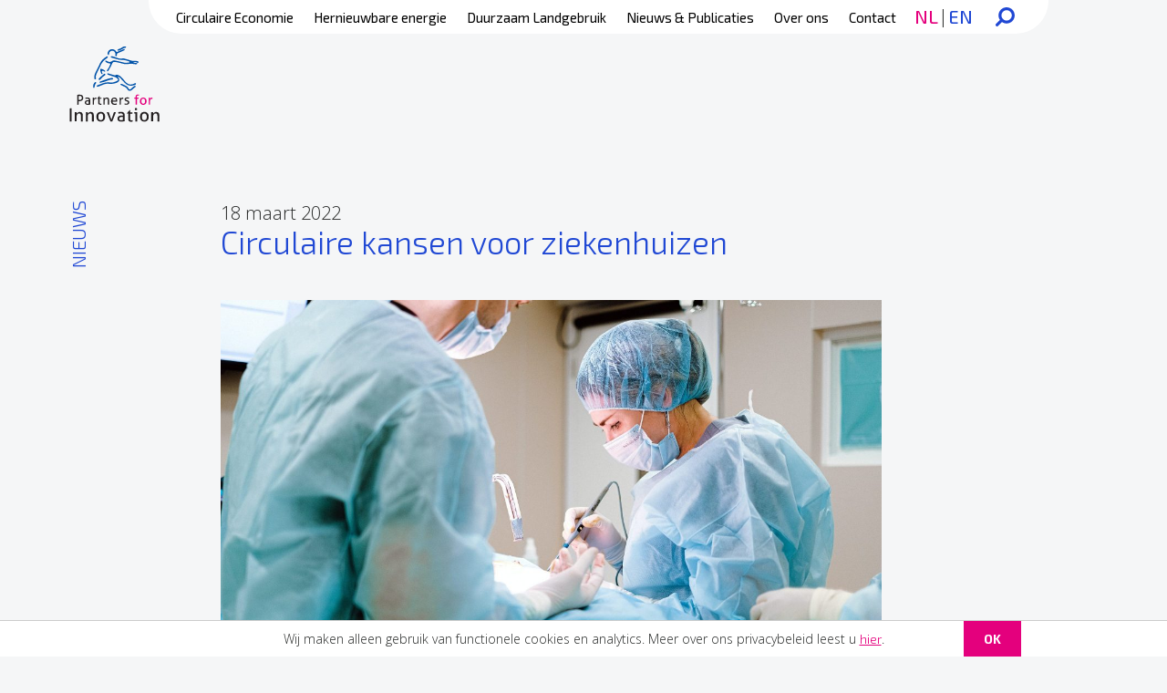

--- FILE ---
content_type: text/html; charset=UTF-8
request_url: https://partnersforinnovation.com/nl/circulaire-kansen-voor-ziekenhuizen/
body_size: 9188
content:
<!doctype html>

<html lang="nl-NL">

<head>
	<meta name="google-site-verification" content="nvkPe11LihQWwURb4JLeU7Q5yFVqZofyIirUq_4BDcc" />
	<meta charset="UTF-8">
	<meta http-equiv="x-ua-compatible" content="ie=edge">
	<meta name="viewport" content="width=device-width, initial-scale=1, shrink-to-fit=no">

	<link rel="manifest" href="site.webmanifest">
	<link rel="apple-touch-icon" href="/wp-content/themes/partnersforinnovationcom/icon.png">

	<meta name="HandheldFriendly" content="True">
	<meta name="MobileOptimized" content="375">

	<link rel="apple-touch-icon" href="https://partnersforinnovation.com/wp-content/themes/partnersforinnovationcom/img/apple-touch-icon.png">
	<link rel="icon" href="https://partnersforinnovation.com/wp-content/themes/partnersforinnovationcom/img/favicon.png" sizes="32x32" type="image/png">

	<meta name='robots' content='index, follow, max-image-preview:large, max-snippet:-1, max-video-preview:-1' />
	<style>img:is([sizes="auto" i], [sizes^="auto," i]) { contain-intrinsic-size: 3000px 1500px }</style>
	<link rel="alternate" hreflang="nl" href="https://partnersforinnovation.com/nl/circulaire-kansen-voor-ziekenhuizen/" />
<link rel="alternate" hreflang="x-default" href="https://partnersforinnovation.com/nl/circulaire-kansen-voor-ziekenhuizen/" />

	<!-- This site is optimized with the Yoast SEO plugin v26.4 - https://yoast.com/wordpress/plugins/seo/ -->
	<title>Circulaire kansen voor ziekenhuizen - Partners for Innovation</title>
	<meta name="description" content="Circulaire kansen voor ziekenhuizen. Tien bedrijven gingen met medische disposables aan de slag tijdens een CIRCO-track." />
	<link rel="canonical" href="https://partnersforinnovation.com/nl/circulaire-kansen-voor-ziekenhuizen/" />
	<meta property="og:locale" content="nl_NL" />
	<meta property="og:type" content="article" />
	<meta property="og:title" content="Circulaire kansen voor ziekenhuizen - Partners for Innovation" />
	<meta property="og:description" content="Circulaire kansen voor ziekenhuizen. Tien bedrijven gingen met medische disposables aan de slag tijdens een CIRCO-track." />
	<meta property="og:url" content="https://partnersforinnovation.com/nl/circulaire-kansen-voor-ziekenhuizen/" />
	<meta property="og:site_name" content="Partners for Innovation" />
	<meta property="article:published_time" content="2022-03-18T13:48:11+00:00" />
	<meta property="og:image" content="https://partnersforinnovation.com/wp-content/uploads/2022/03/operatie-medische-disposables.jpg" />
	<meta property="og:image:width" content="1200" />
	<meta property="og:image:height" content="800" />
	<meta property="og:image:type" content="image/jpeg" />
	<meta name="author" content="Marjolein Roggen" />
	<meta name="twitter:card" content="summary_large_image" />
	<meta name="twitter:label1" content="Geschreven door" />
	<meta name="twitter:data1" content="Marjolein Roggen" />
	<meta name="twitter:label2" content="Geschatte leestijd" />
	<meta name="twitter:data2" content="1 minuut" />
	<script type="application/ld+json" class="yoast-schema-graph">{"@context":"https://schema.org","@graph":[{"@type":"WebPage","@id":"https://partnersforinnovation.com/nl/circulaire-kansen-voor-ziekenhuizen/","url":"https://partnersforinnovation.com/nl/circulaire-kansen-voor-ziekenhuizen/","name":"Circulaire kansen voor ziekenhuizen - Partners for Innovation","isPartOf":{"@id":"https://partnersforinnovation.com/en/#website"},"primaryImageOfPage":{"@id":"https://partnersforinnovation.com/nl/circulaire-kansen-voor-ziekenhuizen/#primaryimage"},"image":{"@id":"https://partnersforinnovation.com/nl/circulaire-kansen-voor-ziekenhuizen/#primaryimage"},"thumbnailUrl":"https://partnersforinnovation.com/wp-content/uploads/2022/03/operatie-medische-disposables.jpg","datePublished":"2022-03-18T13:48:11+00:00","author":{"@id":"https://partnersforinnovation.com/en/#/schema/person/9a5158a92003776a3116dac6c1b6317c"},"description":"Circulaire kansen voor ziekenhuizen. Tien bedrijven gingen met medische disposables aan de slag tijdens een CIRCO-track.","breadcrumb":{"@id":"https://partnersforinnovation.com/nl/circulaire-kansen-voor-ziekenhuizen/#breadcrumb"},"inLanguage":"nl-NL","potentialAction":[{"@type":"ReadAction","target":["https://partnersforinnovation.com/nl/circulaire-kansen-voor-ziekenhuizen/"]}]},{"@type":"ImageObject","inLanguage":"nl-NL","@id":"https://partnersforinnovation.com/nl/circulaire-kansen-voor-ziekenhuizen/#primaryimage","url":"https://partnersforinnovation.com/wp-content/uploads/2022/03/operatie-medische-disposables.jpg","contentUrl":"https://partnersforinnovation.com/wp-content/uploads/2022/03/operatie-medische-disposables.jpg","width":1200,"height":800,"caption":"Circulaire kansen voor ziekenhuizen"},{"@type":"BreadcrumbList","@id":"https://partnersforinnovation.com/nl/circulaire-kansen-voor-ziekenhuizen/#breadcrumb","itemListElement":[{"@type":"ListItem","position":1,"name":"Laatste nieuws","item":"https://partnersforinnovation.com/nl/laatste-nieuws/"},{"@type":"ListItem","position":2,"name":"Circulaire kansen voor ziekenhuizen"}]},{"@type":"WebSite","@id":"https://partnersforinnovation.com/en/#website","url":"https://partnersforinnovation.com/en/","name":"Partners for Innovation","description":"","potentialAction":[{"@type":"SearchAction","target":{"@type":"EntryPoint","urlTemplate":"https://partnersforinnovation.com/en/?s={search_term_string}"},"query-input":{"@type":"PropertyValueSpecification","valueRequired":true,"valueName":"search_term_string"}}],"inLanguage":"nl-NL"},{"@type":"Person","@id":"https://partnersforinnovation.com/en/#/schema/person/9a5158a92003776a3116dac6c1b6317c","name":"Marjolein Roggen","image":{"@type":"ImageObject","inLanguage":"nl-NL","@id":"https://partnersforinnovation.com/en/#/schema/person/image/","url":"https://secure.gravatar.com/avatar/9a207c2037d3e4f58dab8a986aeaae0302e61319fa6ccddbe972a77591cc9cb0?s=96&d=mm&r=g","contentUrl":"https://secure.gravatar.com/avatar/9a207c2037d3e4f58dab8a986aeaae0302e61319fa6ccddbe972a77591cc9cb0?s=96&d=mm&r=g","caption":"Marjolein Roggen"},"url":"https://partnersforinnovation.com/nl/author/marjolein-roggen/"}]}</script>
	<!-- / Yoast SEO plugin. -->


<link rel='dns-prefetch' href='//use.fontawesome.com' />
<link rel="alternate" type="application/rss+xml" title="Partners for Innovation &raquo; feed" href="https://partnersforinnovation.com/nl/feed/" />
<link rel="stylesheet" href="https://partnersforinnovation.com/wp-includes/css/dist/block-library/style.min.css">
<style id='classic-theme-styles-inline-css' type='text/css'>
/*! This file is auto-generated */
.wp-block-button__link{color:#fff;background-color:#32373c;border-radius:9999px;box-shadow:none;text-decoration:none;padding:calc(.667em + 2px) calc(1.333em + 2px);font-size:1.125em}.wp-block-file__button{background:#32373c;color:#fff;text-decoration:none}
</style>
<style id='global-styles-inline-css' type='text/css'>
:root{--wp--preset--aspect-ratio--square: 1;--wp--preset--aspect-ratio--4-3: 4/3;--wp--preset--aspect-ratio--3-4: 3/4;--wp--preset--aspect-ratio--3-2: 3/2;--wp--preset--aspect-ratio--2-3: 2/3;--wp--preset--aspect-ratio--16-9: 16/9;--wp--preset--aspect-ratio--9-16: 9/16;--wp--preset--color--black: #000000;--wp--preset--color--cyan-bluish-gray: #abb8c3;--wp--preset--color--white: #ffffff;--wp--preset--color--pale-pink: #f78da7;--wp--preset--color--vivid-red: #cf2e2e;--wp--preset--color--luminous-vivid-orange: #ff6900;--wp--preset--color--luminous-vivid-amber: #fcb900;--wp--preset--color--light-green-cyan: #7bdcb5;--wp--preset--color--vivid-green-cyan: #00d084;--wp--preset--color--pale-cyan-blue: #8ed1fc;--wp--preset--color--vivid-cyan-blue: #0693e3;--wp--preset--color--vivid-purple: #9b51e0;--wp--preset--gradient--vivid-cyan-blue-to-vivid-purple: linear-gradient(135deg,rgba(6,147,227,1) 0%,rgb(155,81,224) 100%);--wp--preset--gradient--light-green-cyan-to-vivid-green-cyan: linear-gradient(135deg,rgb(122,220,180) 0%,rgb(0,208,130) 100%);--wp--preset--gradient--luminous-vivid-amber-to-luminous-vivid-orange: linear-gradient(135deg,rgba(252,185,0,1) 0%,rgba(255,105,0,1) 100%);--wp--preset--gradient--luminous-vivid-orange-to-vivid-red: linear-gradient(135deg,rgba(255,105,0,1) 0%,rgb(207,46,46) 100%);--wp--preset--gradient--very-light-gray-to-cyan-bluish-gray: linear-gradient(135deg,rgb(238,238,238) 0%,rgb(169,184,195) 100%);--wp--preset--gradient--cool-to-warm-spectrum: linear-gradient(135deg,rgb(74,234,220) 0%,rgb(151,120,209) 20%,rgb(207,42,186) 40%,rgb(238,44,130) 60%,rgb(251,105,98) 80%,rgb(254,248,76) 100%);--wp--preset--gradient--blush-light-purple: linear-gradient(135deg,rgb(255,206,236) 0%,rgb(152,150,240) 100%);--wp--preset--gradient--blush-bordeaux: linear-gradient(135deg,rgb(254,205,165) 0%,rgb(254,45,45) 50%,rgb(107,0,62) 100%);--wp--preset--gradient--luminous-dusk: linear-gradient(135deg,rgb(255,203,112) 0%,rgb(199,81,192) 50%,rgb(65,88,208) 100%);--wp--preset--gradient--pale-ocean: linear-gradient(135deg,rgb(255,245,203) 0%,rgb(182,227,212) 50%,rgb(51,167,181) 100%);--wp--preset--gradient--electric-grass: linear-gradient(135deg,rgb(202,248,128) 0%,rgb(113,206,126) 100%);--wp--preset--gradient--midnight: linear-gradient(135deg,rgb(2,3,129) 0%,rgb(40,116,252) 100%);--wp--preset--font-size--small: 13px;--wp--preset--font-size--medium: 20px;--wp--preset--font-size--large: 36px;--wp--preset--font-size--x-large: 42px;--wp--preset--spacing--20: 0.44rem;--wp--preset--spacing--30: 0.67rem;--wp--preset--spacing--40: 1rem;--wp--preset--spacing--50: 1.5rem;--wp--preset--spacing--60: 2.25rem;--wp--preset--spacing--70: 3.38rem;--wp--preset--spacing--80: 5.06rem;--wp--preset--shadow--natural: 6px 6px 9px rgba(0, 0, 0, 0.2);--wp--preset--shadow--deep: 12px 12px 50px rgba(0, 0, 0, 0.4);--wp--preset--shadow--sharp: 6px 6px 0px rgba(0, 0, 0, 0.2);--wp--preset--shadow--outlined: 6px 6px 0px -3px rgba(255, 255, 255, 1), 6px 6px rgba(0, 0, 0, 1);--wp--preset--shadow--crisp: 6px 6px 0px rgba(0, 0, 0, 1);}:where(.is-layout-flex){gap: 0.5em;}:where(.is-layout-grid){gap: 0.5em;}body .is-layout-flex{display: flex;}.is-layout-flex{flex-wrap: wrap;align-items: center;}.is-layout-flex > :is(*, div){margin: 0;}body .is-layout-grid{display: grid;}.is-layout-grid > :is(*, div){margin: 0;}:where(.wp-block-columns.is-layout-flex){gap: 2em;}:where(.wp-block-columns.is-layout-grid){gap: 2em;}:where(.wp-block-post-template.is-layout-flex){gap: 1.25em;}:where(.wp-block-post-template.is-layout-grid){gap: 1.25em;}.has-black-color{color: var(--wp--preset--color--black) !important;}.has-cyan-bluish-gray-color{color: var(--wp--preset--color--cyan-bluish-gray) !important;}.has-white-color{color: var(--wp--preset--color--white) !important;}.has-pale-pink-color{color: var(--wp--preset--color--pale-pink) !important;}.has-vivid-red-color{color: var(--wp--preset--color--vivid-red) !important;}.has-luminous-vivid-orange-color{color: var(--wp--preset--color--luminous-vivid-orange) !important;}.has-luminous-vivid-amber-color{color: var(--wp--preset--color--luminous-vivid-amber) !important;}.has-light-green-cyan-color{color: var(--wp--preset--color--light-green-cyan) !important;}.has-vivid-green-cyan-color{color: var(--wp--preset--color--vivid-green-cyan) !important;}.has-pale-cyan-blue-color{color: var(--wp--preset--color--pale-cyan-blue) !important;}.has-vivid-cyan-blue-color{color: var(--wp--preset--color--vivid-cyan-blue) !important;}.has-vivid-purple-color{color: var(--wp--preset--color--vivid-purple) !important;}.has-black-background-color{background-color: var(--wp--preset--color--black) !important;}.has-cyan-bluish-gray-background-color{background-color: var(--wp--preset--color--cyan-bluish-gray) !important;}.has-white-background-color{background-color: var(--wp--preset--color--white) !important;}.has-pale-pink-background-color{background-color: var(--wp--preset--color--pale-pink) !important;}.has-vivid-red-background-color{background-color: var(--wp--preset--color--vivid-red) !important;}.has-luminous-vivid-orange-background-color{background-color: var(--wp--preset--color--luminous-vivid-orange) !important;}.has-luminous-vivid-amber-background-color{background-color: var(--wp--preset--color--luminous-vivid-amber) !important;}.has-light-green-cyan-background-color{background-color: var(--wp--preset--color--light-green-cyan) !important;}.has-vivid-green-cyan-background-color{background-color: var(--wp--preset--color--vivid-green-cyan) !important;}.has-pale-cyan-blue-background-color{background-color: var(--wp--preset--color--pale-cyan-blue) !important;}.has-vivid-cyan-blue-background-color{background-color: var(--wp--preset--color--vivid-cyan-blue) !important;}.has-vivid-purple-background-color{background-color: var(--wp--preset--color--vivid-purple) !important;}.has-black-border-color{border-color: var(--wp--preset--color--black) !important;}.has-cyan-bluish-gray-border-color{border-color: var(--wp--preset--color--cyan-bluish-gray) !important;}.has-white-border-color{border-color: var(--wp--preset--color--white) !important;}.has-pale-pink-border-color{border-color: var(--wp--preset--color--pale-pink) !important;}.has-vivid-red-border-color{border-color: var(--wp--preset--color--vivid-red) !important;}.has-luminous-vivid-orange-border-color{border-color: var(--wp--preset--color--luminous-vivid-orange) !important;}.has-luminous-vivid-amber-border-color{border-color: var(--wp--preset--color--luminous-vivid-amber) !important;}.has-light-green-cyan-border-color{border-color: var(--wp--preset--color--light-green-cyan) !important;}.has-vivid-green-cyan-border-color{border-color: var(--wp--preset--color--vivid-green-cyan) !important;}.has-pale-cyan-blue-border-color{border-color: var(--wp--preset--color--pale-cyan-blue) !important;}.has-vivid-cyan-blue-border-color{border-color: var(--wp--preset--color--vivid-cyan-blue) !important;}.has-vivid-purple-border-color{border-color: var(--wp--preset--color--vivid-purple) !important;}.has-vivid-cyan-blue-to-vivid-purple-gradient-background{background: var(--wp--preset--gradient--vivid-cyan-blue-to-vivid-purple) !important;}.has-light-green-cyan-to-vivid-green-cyan-gradient-background{background: var(--wp--preset--gradient--light-green-cyan-to-vivid-green-cyan) !important;}.has-luminous-vivid-amber-to-luminous-vivid-orange-gradient-background{background: var(--wp--preset--gradient--luminous-vivid-amber-to-luminous-vivid-orange) !important;}.has-luminous-vivid-orange-to-vivid-red-gradient-background{background: var(--wp--preset--gradient--luminous-vivid-orange-to-vivid-red) !important;}.has-very-light-gray-to-cyan-bluish-gray-gradient-background{background: var(--wp--preset--gradient--very-light-gray-to-cyan-bluish-gray) !important;}.has-cool-to-warm-spectrum-gradient-background{background: var(--wp--preset--gradient--cool-to-warm-spectrum) !important;}.has-blush-light-purple-gradient-background{background: var(--wp--preset--gradient--blush-light-purple) !important;}.has-blush-bordeaux-gradient-background{background: var(--wp--preset--gradient--blush-bordeaux) !important;}.has-luminous-dusk-gradient-background{background: var(--wp--preset--gradient--luminous-dusk) !important;}.has-pale-ocean-gradient-background{background: var(--wp--preset--gradient--pale-ocean) !important;}.has-electric-grass-gradient-background{background: var(--wp--preset--gradient--electric-grass) !important;}.has-midnight-gradient-background{background: var(--wp--preset--gradient--midnight) !important;}.has-small-font-size{font-size: var(--wp--preset--font-size--small) !important;}.has-medium-font-size{font-size: var(--wp--preset--font-size--medium) !important;}.has-large-font-size{font-size: var(--wp--preset--font-size--large) !important;}.has-x-large-font-size{font-size: var(--wp--preset--font-size--x-large) !important;}
:where(.wp-block-post-template.is-layout-flex){gap: 1.25em;}:where(.wp-block-post-template.is-layout-grid){gap: 1.25em;}
:where(.wp-block-columns.is-layout-flex){gap: 2em;}:where(.wp-block-columns.is-layout-grid){gap: 2em;}
:root :where(.wp-block-pullquote){font-size: 1.5em;line-height: 1.6;}
</style>
<link rel="stylesheet" href="https://partnersforinnovation.com/wp-content/plugins/menu-image/includes/css/menu-image.css">
<link rel="stylesheet" href="https://partnersforinnovation.com/wp-includes/css/dashicons.min.css">
<link rel="stylesheet" href="https://partnersforinnovation.com/wp-content/themes/partnersforinnovationcom/css/app.f153f0955c48563a020f.css">
<link rel="stylesheet" href="https://use.fontawesome.com/releases/v5.0.13/css/all.css">
<link rel="stylesheet" href="https://partnersforinnovation.com/wp-content/themes/partnersforinnovationcom/dimfix/dimfixstyle.css">
<script type="text/javascript" id="wpml-cookie-js-extra">
/* <![CDATA[ */
var wpml_cookies = {"wp-wpml_current_language":{"value":"nl","expires":1,"path":"\/"}};
var wpml_cookies = {"wp-wpml_current_language":{"value":"nl","expires":1,"path":"\/"}};
/* ]]> */
</script>
<script type="text/javascript" src="https://partnersforinnovation.com/wp-content/plugins/sitepress-multilingual-cms/res/js/cookies/language-cookie.js" id="wpml-cookie-js" defer="defer" data-wp-strategy="defer"></script>
<script type="text/javascript" src="https://partnersforinnovation.com/wp-includes/js/jquery/jquery.min.js" id="jquery-core-js"></script>
<script type="text/javascript" src="https://partnersforinnovation.com/wp-includes/js/jquery/jquery-migrate.min.js" id="jquery-migrate-js"></script>
<meta name="generator" content="WPML ver:4.8.6 stt:37,1;" />

	<link href="https://fonts.googleapis.com/css?family=Exo+2:300,400,500,700|Open+Sans:300,300i,400,600,700" rel="stylesheet">
	<link href="/wp-content/themes/partnersforinnovationcom/style.css" rel="stylesheet">
	<script id="Cookie" src="/wp-content/themes/partnersforinnovationcom/cookie.js"  type="text/javascript"></script>
	<!--<script id="Cookiebot" src="https://consent.cookiebot.com/uc.js" data-cbid="8e3effed-922a-4088-80be-c5b1426cb2f2" type="text/javascript" async></script>-->
</head>

<body class="wp-singular post-template-default single single-post postid-1637 single-format-standard wp-theme-partnersforinnovationcom circulaire-kansen-voor-ziekenhuizen" itemscope itemtype="http://schema.org/WebPage">

<!-- Google Analytics -->
<script>
(function(i,s,o,g,r,a,m){i['GoogleAnalyticsObject']=r;i[r]=i[r]||function(){
(i[r].q=i[r].q||[]).push(arguments)},i[r].l=1*new Date();a=s.createElement(o),
m=s.getElementsByTagName(o)[0];a.async=1;a.src=g;m.parentNode.insertBefore(a,m)
})(window,document,'script','https://www.google-analytics.com/analytics.js','ga');

ga('create', 'UA-51371539-1', 'auto');
ga('send', 'pageview');
</script>
<!-- End Google Analytics -->
	
<!-- Google tag (gtag.js) --> 
<script async src="https://www.googletagmanager.com/gtag/js?id=G-KMMLCBH31M"></script> 
<script>   window.dataLayer = window.dataLayer || [];   function gtag(){dataLayer.push(arguments);}   gtag('js', new Date());   gtag('config', 'G-KMMLCBH31M'); 
</script>	

		<div class="cookiebar">
			<div class="container">
			Wij maken alleen gebruik van functionele cookies en analytics. Meer over ons privacybeleid leest u <a href="/nl/algemene-voorwaarden/" target=_blank>hier</a>. 			
				<div class="btn-holder">
					<a class="privacyok btn" href="#">OK</a>
				</div>
			</div>
		</div>	

<div class="o-wrapper">

	<div class="c-navigation" data-navigation>
		<div class="c-navigation__inner o-wrapper">
			<nav role="navigation" class="c-nav--header" itemscope itemtype="http://schema.org/SiteNavigationElement">
				<ul id="menu-main-navigation-head" class="menu"><li id="menu-item-6199" class="menu-item menu-item-type-post_type menu-item-object-page menu-item-6199"><a href="https://partnersforinnovation.com/nl/circulaire-economie/">Circulaire Economie</a></li>
<li id="menu-item-6200" class="menu-item menu-item-type-post_type menu-item-object-page menu-item-6200"><a href="https://partnersforinnovation.com/nl/hernieuwbare-energie-in-sub-sahara-afrika/">Hernieuwbare energie</a></li>
<li id="menu-item-6201" class="menu-item menu-item-type-post_type menu-item-object-page menu-item-6201"><a href="https://partnersforinnovation.com/nl/duurzaam-landgebruik/">Duurzaam Landgebruik</a></li>
<li id="menu-item-5687" class="menu-item menu-item-type-custom menu-item-object-custom menu-item-5687"><a href="/nl/publications/">Nieuws &#038; Publicaties</a></li>
<li id="menu-item-5692" class="menu-item menu-item-type-custom menu-item-object-custom menu-item-has-children menu-item-5692"><a href="/nl/team?t=1">Over ons</a>
<ul class="sub-menu">
	<li id="menu-item-6202" class="menu-item menu-item-type-custom menu-item-object-custom menu-item-6202"><a href="/nl/team">Team</a></li>
	<li id="menu-item-5689" class="menu-item menu-item-type-post_type menu-item-object-page menu-item-5689"><a href="https://partnersforinnovation.com/nl/werken-bij-partners-for-innovation-duurzaam-en-circulair-adviesbureau/">Werken bij</a></li>
	<li id="menu-item-6203" class="menu-item menu-item-type-custom menu-item-object-custom menu-item-6203"><a href="/nl/niger">Kantoor Niger</a></li>
</ul>
</li>
<li id="menu-item-5690" class="menu-item menu-item-type-post_type menu-item-object-page menu-item-5690"><a href="https://partnersforinnovation.com/nl/contact/">Contact</a></li>
</ul>				<div class="c-lang_selector"><a  href="https://partnersforinnovation.com/en/">EN</a> | <a  class="active" href="https://partnersforinnovation.com/nl/circulaire-kansen-voor-ziekenhuizen/">NL</a></div>        <div class="c-navigation--search mobile-search-menu">
          <button class="c-navigation--search-btn"></button>
        </div>
			</nav>

			<nav role="navigation" class="c-nav--middle" itemscope itemtype="http://schema.org/SiteNavigationElement">
				<ul id="menu-main-navigation-middle" class="menu"><li id="menu-item-3791" class="menu-item menu-item-type-post_type menu-item-object-page menu-item-has-children"><a href="https://partnersforinnovation.com/nl/circulaire-economie/"><img width="834" height="626" src="https://partnersforinnovation.com/wp-content/uploads/2023/07/Circulaire-economie-1.png" class="menu-image menu-image-title-below" alt="" decoding="async" fetchpriority="high" /><span class="menu-image-title-below menu-image-title">Circulaire Economie</span><span class="sub"></span></a>
<ul class="sub-menu">
	<li id="menu-item-3778" class="menu-item menu-item-type-post_type menu-item-object-page"><a href="https://partnersforinnovation.com/nl/diensten-en-expertise-circulair/"><img width="1015" height="1015" src="https://partnersforinnovation.com/wp-content/uploads/2024/07/moniroring-en-verduurzaming2.png" class="menu-image menu-image-title-after" alt="monitoring en verduurzmaing" decoding="async" /><span class="menu-image-title-after menu-image-title">Diensten</span><span class="sub"></span></a></li>
	<li id="menu-item-3748" class="menu-item menu-item-type-taxonomy menu-item-object-theme"><a href="https://partnersforinnovation.com/nl/theme/circulaire-economie/"><img width="381" height="381" src="https://partnersforinnovation.com/wp-content/uploads/2025/06/Circulaire-vloerbedekking_zelfgemaakt-met-Midjourney.png" class="menu-image menu-image-title-after" alt="" decoding="async" /><span class="menu-image-title-after menu-image-title">Projecten</span><span class="sub"></span></a></li>
	<li id="menu-item-3797" class="menu-item menu-item-type-taxonomy menu-item-object-themas-th"><a href="https://partnersforinnovation.com/nl/themas-th/circulaire-economie/"><img width="1800" height="1198" src="https://partnersforinnovation.com/wp-content/uploads/2025/06/CE-2.jpg" class="menu-image menu-image-title-after" alt="" decoding="async" /><span class="menu-image-title-after menu-image-title">Expertises</span><span class="sub"></span></a></li>
</ul>
</li>
<li id="menu-item-3801" class="menu-item menu-item-type-post_type menu-item-object-page menu-item-has-children"><a href="https://partnersforinnovation.com/nl/hernieuwbare-energie-in-sub-sahara-afrika/">Hernieuwbare energie<span class="sub"></span></a>
<ul class="sub-menu">
	<li id="menu-item-3777" class="menu-item menu-item-type-post_type menu-item-object-page"><a href="https://partnersforinnovation.com/nl/diensten-en-expertise-energie/"><img width="1445" height="936" src="https://partnersforinnovation.com/wp-content/uploads/2025/07/Office_Project_Africa.png" class="menu-image menu-image-title-after" alt="" decoding="async" /><span class="menu-image-title-after menu-image-title">Diensten</span><span class="sub"></span></a></li>
	<li id="menu-item-3760" class="menu-item menu-item-type-taxonomy menu-item-object-theme"><a href="https://partnersforinnovation.com/nl/theme/hernieuwbare-energie/"><img width="600" height="600" src="https://partnersforinnovation.com/wp-content/uploads/2025/06/herp-1.jpg" class="menu-image menu-image-title-after" alt="" decoding="async" /><span class="menu-image-title-after menu-image-title">Projecten</span><span class="sub"></span></a></li>
	<li id="menu-item-3799" class="menu-item menu-item-type-taxonomy menu-item-object-themas-th"><a href="https://partnersforinnovation.com/nl/themas-th/duurzame-energie/"><img width="1445" height="936" src="https://partnersforinnovation.com/wp-content/uploads/2025/07/Boardroom_Picture.jpg" class="menu-image menu-image-title-after" alt="" decoding="async" /><span class="menu-image-title-after menu-image-title">Expertises</span><span class="sub"></span></a></li>
</ul>
</li>
<li id="menu-item-3802" class="menu-item menu-item-type-post_type menu-item-object-page menu-item-has-children"><a href="https://partnersforinnovation.com/nl/duurzaam-landgebruik/">Duurzaam Landgebruik<span class="sub"></span></a>
<ul class="sub-menu">
	<li id="menu-item-3776" class="menu-item menu-item-type-post_type menu-item-object-page"><a href="https://partnersforinnovation.com/nl/diensten-en-expertise-duurzaam/"><img width="627" height="418" src="https://partnersforinnovation.com/wp-content/uploads/2023/01/valkenburg-shutterstock_1746432548-.jpg" class="menu-image menu-image-title-after" alt="Duurzaam groenbeheer" decoding="async" /><span class="menu-image-title-after menu-image-title">Diensten</span><span class="sub"></span></a></li>
	<li id="menu-item-3769" class="menu-item menu-item-type-taxonomy menu-item-object-theme"><a href="https://partnersforinnovation.com/nl/theme/duurzaam-landgebruik/"><img width="600" height="600" src="https://partnersforinnovation.com/wp-content/uploads/2025/06/durp.jpg" class="menu-image menu-image-title-after" alt="" decoding="async" /><span class="menu-image-title-after menu-image-title">Projecten</span><span class="sub"></span></a></li>
	<li id="menu-item-3800" class="menu-item menu-item-type-taxonomy menu-item-object-themas-th"><a href="https://partnersforinnovation.com/nl/themas-th/duurzaam-landgebruik/"><img width="600" height="600" src="https://partnersforinnovation.com/wp-content/uploads/2025/06/dure.jpg" class="menu-image menu-image-title-after" alt="" decoding="async" /><span class="menu-image-title-after menu-image-title">Expertises</span><span class="sub"></span></a></li>
</ul>
</li>
</ul>			</nav>
			<!-- 
			<nav role="navigation" class="c-nav--middle@mobile" itemscope itemtype="http://schema.org/SiteNavigationElement">
				<ul id="menu-middle-navigation-mobile-engels" class="menu"><li id="menu-item-1398" class="menu-item menu-item-type-custom menu-item-object-custom menu-item-has-children"><a href="/nl/circulaire-economie/"><img width="36" height="26" src="https://partnersforinnovation.com/wp-content/uploads/2022/01/Circulaire-grondstoffen-crop2-36x26.jpeg" class="menu-image menu-image-title-after" alt="Duurzame energie" decoding="async" /><span class="menu-image-title-after menu-image-title">Circulaire Economie</span><span class="sub"></span></a>
<ul class="sub-menu">
	<li id="menu-item-4755" class="menu-item menu-item-type-custom menu-item-object-custom"><a href="/nl/themas-th/circulaire-economie/">Thema&#8217;s<span class="sub"></span></a></li>
	<li id="menu-item-1402" class="menu-item menu-item-type-taxonomy menu-item-object-theme"><a href="https://partnersforinnovation.com/nl/theme/circulaire-economie/">Projecten<span class="sub"></span></a></li>
	<li id="menu-item-1405" class="menu-item menu-item-type-custom menu-item-object-custom menu-item-has-children"><a href="/nl/diensten-en-expertise-circulair/">Diensten<span class="sub"></span></a>
	<ul class="sub-menu">
		<li id="menu-item-4804" class="menu-item menu-item-type-post_type menu-item-object-page"><a href="https://partnersforinnovation.com/nl/diensten-en-expertise-circulair/strategie-en-beleidsadvies-voor-een-circulaire-economie/">Strategie en beleid<span class="sub"></span></a></li>
		<li id="menu-item-4806" class="menu-item menu-item-type-post_type menu-item-object-page"><a href="https://partnersforinnovation.com/nl/diensten-en-expertise-circulair/marktverkenning-en-haalbaarheid/">Marktverkenning en haalbaarheid<span class="sub"></span></a></li>
		<li id="menu-item-4808" class="menu-item menu-item-type-post_type menu-item-object-page"><a href="https://partnersforinnovation.com/nl/diensten-en-expertise-circulair/projectontwikkeling-en-financiering-van-duurzame-innovaties/">Projectontwikkeling en financiering<span class="sub"></span></a></li>
		<li id="menu-item-4811" class="menu-item menu-item-type-post_type menu-item-object-page"><a href="https://partnersforinnovation.com/nl/diensten-en-expertise-circulair/samenwerken-in-ketenprojecten/">Samenwerken in ketenprojecten<span class="sub"></span></a></li>
		<li id="menu-item-4812" class="menu-item menu-item-type-post_type menu-item-object-page"><a href="https://partnersforinnovation.com/nl/diensten-en-expertise-circulair/circulair-ontwerpen-ondernemen/">Circulair ontwerpen en ondernemen<span class="sub"></span></a></li>
		<li id="menu-item-4813" class="menu-item menu-item-type-post_type menu-item-object-page"><a href="https://partnersforinnovation.com/nl/diensten-en-expertise-circulair/gebruikersacceptatie-en-gedrag/">Gedrag en acceptatie<span class="sub"></span></a></li>
		<li id="menu-item-4816" class="menu-item menu-item-type-post_type menu-item-object-page"><a href="https://partnersforinnovation.com/nl/diensten-en-expertise-circulair/levenscyclusanalyse-lca/">Levenscyclusanalyse (LCA)<span class="sub"></span></a></li>
		<li id="menu-item-4814" class="menu-item menu-item-type-post_type menu-item-object-page"><a href="https://partnersforinnovation.com/nl/diensten-en-expertise-circulair/monitoring-en-verduurzaming/">Monitoring en verduurzaming<span class="sub"></span></a></li>
		<li id="menu-item-4815" class="menu-item menu-item-type-post_type menu-item-object-page"><a href="https://partnersforinnovation.com/nl/diensten-en-expertise-circulair/trainingen-en-workshops-voor-circulair-en-duurzaam-ontwerpen/">Trainingen en workshops<span class="sub"></span></a></li>
	</ul>
</li>
</ul>
</li>
<li id="menu-item-1399" class="menu-item menu-item-type-custom menu-item-object-custom menu-item-has-children"><a href="/nl/hernieuwbare-energie-in-sub-sahara-afrika/">Hernieuwbare energie<span class="sub"></span></a>
<ul class="sub-menu">
	<li id="menu-item-4756" class="menu-item menu-item-type-custom menu-item-object-custom"><a href="/nl/themas-th/duurzame-energie/">Thema&#8217;s<span class="sub"></span></a></li>
	<li id="menu-item-1403" class="menu-item menu-item-type-taxonomy menu-item-object-theme"><a href="https://partnersforinnovation.com/nl/theme/hernieuwbare-energie/">Projecten<span class="sub"></span></a></li>
	<li id="menu-item-1406" class="menu-item menu-item-type-custom menu-item-object-custom menu-item-has-children"><a href="/nl/diensten-en-expertise-energie/">Diensten<span class="sub"></span></a>
	<ul class="sub-menu">
		<li id="menu-item-4818" class="menu-item menu-item-type-post_type menu-item-object-page"><a href="https://partnersforinnovation.com/nl/diensten-en-expertise-energie/projectontwikkeling-financiering/">Projectontwikkeling, financiering en transacties<span class="sub"></span></a></li>
		<li id="menu-item-4819" class="menu-item menu-item-type-post_type menu-item-object-page"><a href="https://partnersforinnovation.com/nl/diensten-en-expertise-energie/monitoring-evaluation-and-learning/">Monitoring, Evaluatie en Leren<span class="sub"></span></a></li>
		<li id="menu-item-4821" class="menu-item menu-item-type-post_type menu-item-object-page"><a href="https://partnersforinnovation.com/nl/diensten-en-expertise-energie/haalbaarheid-verkenning/">Marktverkenning en haalbaarheid<span class="sub"></span></a></li>
		<li id="menu-item-4822" class="menu-item menu-item-type-post_type menu-item-object-page"><a href="https://partnersforinnovation.com/nl/diensten-en-expertise-energie/strategie-en-beleid/">Overheidsbeleid en strategie<span class="sub"></span></a></li>
	</ul>
</li>
</ul>
</li>
<li id="menu-item-1400" class="menu-item menu-item-type-custom menu-item-object-custom menu-item-has-children"><a href="/nl/duurzaam-landgebruik/">Duurzaam Landgebruik<span class="sub"></span></a>
<ul class="sub-menu">
	<li id="menu-item-4757" class="menu-item menu-item-type-custom menu-item-object-custom"><a href="/nl/themas-th/duurzaam-landgebruik/">Thema&#8217;s<span class="sub"></span></a></li>
	<li id="menu-item-1404" class="menu-item menu-item-type-taxonomy menu-item-object-theme"><a href="https://partnersforinnovation.com/nl/theme/duurzaam-landgebruik/">Projecten<span class="sub"></span></a></li>
	<li id="menu-item-1407" class="menu-item menu-item-type-custom menu-item-object-custom menu-item-has-children"><a href="/nl/diensten-en-expertise-duurzaam/">Diensten<span class="sub"></span></a>
	<ul class="sub-menu">
		<li id="menu-item-4823" class="menu-item menu-item-type-post_type menu-item-object-page"><a href="https://partnersforinnovation.com/nl/diensten-en-expertise-duurzaam/beleidssadviezen-en-evaluatie-duurzaam-landgebruik/">Beleidsadviezen en evaluatie<span class="sub"></span></a></li>
		<li id="menu-item-4824" class="menu-item menu-item-type-post_type menu-item-object-page"><a href="https://partnersforinnovation.com/nl/diensten-en-expertise-duurzaam/haalbaarheid-en-verkenning/">Verkenning en haalbaarheid<span class="sub"></span></a></li>
		<li id="menu-item-4826" class="menu-item menu-item-type-post_type menu-item-object-page"><a href="https://partnersforinnovation.com/nl/diensten-en-expertise-duurzaam/project-ontwikkeling-financiering/">Projectontwikkeling en financiering<span class="sub"></span></a></li>
		<li id="menu-item-4827" class="menu-item menu-item-type-post_type menu-item-object-page"><a href="https://partnersforinnovation.com/nl/diensten-en-expertise-duurzaam/programma-management/">Programma management <span class="sub"></span></a></li>
		<li id="menu-item-4828" class="menu-item menu-item-type-post_type menu-item-object-page"><a href="https://partnersforinnovation.com/nl/diensten-en-expertise-duurzaam/inhoudelijke-procesbegeleiding/">Inhoudelijke procesbegeleiding<span class="sub"></span></a></li>
		<li id="menu-item-4830" class="menu-item menu-item-type-post_type menu-item-object-page"><a href="https://partnersforinnovation.com/nl/?page_id=3675">Capaciteitsopbouw<span class="sub"></span></a></li>
	</ul>
</li>
</ul>
</li>
</ul>			</nav>
			 -->

						<div class="c-nav--social">
				
									<a href="https://www.linkedin.com/company/partners-for-innovation-bv/">
						LinkedIn					</a>
				
							</div>
		</div>
	</div>

	<div class="overlay">
		<span class="overlay__closebtn" title="Close Overlay" tabindex="0">×</span>
		<div class="overlay__content">
<form role="search" method="get" class="search-form" action="/nl/">
	<label>
		<input type="search" class="search-field" placeholder="Search …" value="" name="s" />
	</label>
	<input type="submit" class="search-submit" value="" />
	<span class="search-icon"></span>
</form>
</div>
	</div><!-- .overlay -->

  <div class="c-navigation--contact-link-wrapper mymenu">
 	<ul id="menu-main-navigation-head-1" class="menu"><li class="menu-item menu-item-type-post_type menu-item-object-page menu-item-6199"><a href="https://partnersforinnovation.com/nl/circulaire-economie/">Circulaire Economie</a></li>
<li class="menu-item menu-item-type-post_type menu-item-object-page menu-item-6200"><a href="https://partnersforinnovation.com/nl/hernieuwbare-energie-in-sub-sahara-afrika/">Hernieuwbare energie</a></li>
<li class="menu-item menu-item-type-post_type menu-item-object-page menu-item-6201"><a href="https://partnersforinnovation.com/nl/duurzaam-landgebruik/">Duurzaam Landgebruik</a></li>
<li class="menu-item menu-item-type-custom menu-item-object-custom menu-item-5687"><a href="/nl/publications/">Nieuws &#038; Publicaties</a></li>
<li class="menu-item menu-item-type-custom menu-item-object-custom menu-item-has-children menu-item-5692"><a href="/nl/team?t=1">Over ons</a>
<ul class="sub-menu">
	<li class="menu-item menu-item-type-custom menu-item-object-custom menu-item-6202"><a href="/nl/team">Team</a></li>
	<li class="menu-item menu-item-type-post_type menu-item-object-page menu-item-5689"><a href="https://partnersforinnovation.com/nl/werken-bij-partners-for-innovation-duurzaam-en-circulair-adviesbureau/">Werken bij</a></li>
	<li class="menu-item menu-item-type-custom menu-item-object-custom menu-item-6203"><a href="/nl/niger">Kantoor Niger</a></li>
</ul>
</li>
<li class="menu-item menu-item-type-post_type menu-item-object-page menu-item-5690"><a href="https://partnersforinnovation.com/nl/contact/">Contact</a></li>
</ul>    <!-- <a class="c-navigation--contact-link" href="https://partnersforinnovation.com/nl/contact">CONTACT</a> -->
  </div>

	<div class="c-lang_selector-wrapper">
		<div class="c-lang_selector"><a  href="https://partnersforinnovation.com/en/">EN</a> | <a  class="active" href="https://partnersforinnovation.com/nl/circulaire-kansen-voor-ziekenhuizen/">NL</a></div>	</div>

	<div class="c-navigation--search desktop">
		<button class="c-navigation--search-btn"></button>
	</div>

	<div class="c-navigation--toggle">
		<button class="c-navigation--toggle-btn" data-navigation-toggle><span></span></button>
	</div>

	<div class="c-navigation--mask"></div>

	<header class="c-header" role="banner" itemscope itemtype="http://schema.org/WPHeader">

		<div class="c-header__inner clearfix">

			<a class="c-logo" href="https://partnersforinnovation.com/nl/" rel="home">
				<img class="c-logo__desktop" src="https://partnersforinnovation.com/wp-content/themes/partnersforinnovationcom/img/PFI-logo.svg" width="" height="">
				<img class="c-logo__mobile" src="https://partnersforinnovation.com/wp-content/themes/partnersforinnovationcom/img/PFI-logo-mobile.svg" width="" height="">
			</a>

		</div>

	</header>

<div class="o-page -spacing-large">

	<main class="o-wrapper" role="main" itemscope itemprop="mainContentOfPage" itemtype="http://schema.org/Blog">

		
			
			<section class="o-section -no-spacing">
				<div class="c-aside c-aside-top-small -spacing-medium@mobile">
                      Nieuws          
				</div>

				<div class="o-section--inner -spacing-large">
					<div class="o-grid o-grid--flush">
						<div class="u-9/12">
															<span>18 maart 2022</span>
														<h2>Circulaire kansen voor ziekenhuizen</h2>
							<div class="c-rte">
								<p><strong><img loading="lazy" decoding="async" class="alignnone wp-image-1638 size-full" src="https://partnersforinnovation.com/wp-content/uploads/2022/03/operatie-medische-disposables.jpg" alt="Circulaire kansen voor ziekenhuizen" width="1200" height="800" srcset="https://partnersforinnovation.com/wp-content/uploads/2022/03/operatie-medische-disposables.jpg 1200w, https://partnersforinnovation.com/wp-content/uploads/2022/03/operatie-medische-disposables-768x512.jpg 768w, https://partnersforinnovation.com/wp-content/uploads/2022/03/operatie-medische-disposables-24x16.jpg 24w, https://partnersforinnovation.com/wp-content/uploads/2022/03/operatie-medische-disposables-36x24.jpg 36w, https://partnersforinnovation.com/wp-content/uploads/2022/03/operatie-medische-disposables-48x32.jpg 48w" sizes="auto, (max-width: 1200px) 100vw, 1200px" />De Coronamaatregelen zijn zo goed als opgeheven, maar van al het afval zijn we nog lang niet af. Wat doen we met al die medische disposables? En zijn er herbruikbare alternatieven? Tien bedrijven uit de zorg gingen aan de slag met circulaire kansen voor ziekenhuizen tijdens een driedaagse training van CIRCO. Zoveel afval is namelijk niet nodig.</strong></p>
<p>Bij de verzorging van een patient op de IC zouden ongeveer 7 volle vuilniszaken afval vrijkomen, zo blijkt uit onderzoek van het Erasmus MC.  Infuuszakken, handschoenen, schorten, incontinentiematten, spuiten, slangen van pvc en mondkapjes. Dat is niet altijd nodig. Daarom organiseerde <a href="https://www.circonl.nl/" target="_blank" rel="noopener">CIRCO</a> een driedaagse track met Siem Haffmans als een van de trainers.</p>
<p>Een aantal conclusies uit deze training:</p>
<ul>
<li>Ketensamenwerking is onontbeerlijk om circulair te werken in de zorg</li>
<li>Van disposable naar reusable kan uitkomst bieden, maar vergt verder onderzoek</li>
<li>Zorgvuldige materiaalkeuze en standaardisatie zijn essentieel</li>
<li>Faciliteer gescheiden inzameling van afval</li>
</ul>
<p>Een mooi voorbeeld is de case rondom mondmaskers, waarbij vier bedrijven samen optrekken. De <a href="https://mondmaskerfabriek.nl/" target="_blank" rel="noopener">Mondmaskerfabriek</a>, <a href="https://greencycl.org/" target="_blank" rel="noopener">Greencycl</a>, <a href="https://seenons.com/" target="_blank" rel="noopener">Seenons</a> en tandarts <a href="https://www.dentalinfo.nl/ondernemen/circulariteit-in-de-mondzorg-hoe-kun-je-mondkapjes-hergebruiken/" target="_blank" rel="noopener">Michiel Lieshout</a> analyseerden hoe zij de afvalstroom van disposable mondmaskers kunnen verkleinen.</p>
<p>Lees <a href="https://www.circonl.nl/van-disposable-naar-reusable-circulaire-kansen-voor-ziekenhuizen/" target="_blank" rel="noopener">hier</a> meer over de conclusies uit deze CIRCO-track.</p>
<p>Wil je meer weten over de aanpak van medische disposables of hoe we kunnen helpen om producten meer circulair te maken? Neem contact op met <a href="https://partnersforinnovation.com/team/siem-haffmans/" target="_blank" rel="noopener">Siem Haffmans</a> of <a href="https://partnersforinnovation.com/team/ingeborg-gort/" target="_blank" rel="noopener">Ingeborg Gort</a>.</p>
							</div>

							<a href="https://www.linkedin.com/shareArticle?mini=true&url=https://partnersforinnovation.com/nl/circulaire-kansen-voor-ziekenhuizen/" target="_blank">Deel op LinkedIn</a>
						</div>
					</div>
				</div>
			</section>

		
		<section class="o-section -no-spacing -border-top">
			<div class="c-aside -spacing-large -spacing-medium@mobile">
				Contact			</div>

			<div class="o-section--inner -spacing-large">
				<div class="o-grid o-grid--flush">
					<div class="u-4/12@tablet">
						<h2 class="u-h2-alignment">Meer weten? <br /> Neem contact <br /> met ons op!</h2>
					</div>
					<div class="u-8/12@tablet">
																													

	<div class="c-card-team u-1/2">
		<a href="https://partnersforinnovation.com/nl/team/siem-haffmans/" class="c-card-team--image">
			<img src="https://partnersforinnovation.com/wp-content/uploads/2022/01/Siem-Partners-for-Innovation_3_vierkant_internet-275x275.jpg">
		</a>
		<div class="c-card-team--description">
			<span class="name">Siem Haffmans</span>
			<a href="tel:+31(0)621574702" class="phone">+31 (0)6 2157 4702</a>
		</div>
	</div>

																							

	<div class="c-card-team u-1/2">
		<a href="https://partnersforinnovation.com/nl/team/ingeborg-gort/" class="c-card-team--image">
			<img src="https://partnersforinnovation.com/wp-content/uploads/2022/01/Ingeborg-Partners-for-Innovation_2_vierkant_internet-275x275.jpg">
		</a>
		<div class="c-card-team--description">
			<span class="name">Ingeborg Gort</span>
			<a href="tel:+31(0)639333524" class="phone">+31 (0)6 3933 3524</a>
		</div>
	</div>

																		</div>
				</div>
			</div>
		</section>

	</main>

</div>


	<footer class="c-footer" role="contentinfo" itemscope itemtype="http://schema.org/WPFooter">

		<div class="c-footer__inner clearfix">

			<div class="c-footer--credits">
				<a href="https://www.ttwwoo.nl/" target="_blank" class="no-format">
					Website door ttwwoo				</a>
			</div>

			<div class="c-footer--social">
				
				
									<a href="https://www.linkedin.com/company/partners-for-innovation-bv/" class="linkedinfooter">
						Linkedin
					</a>

								
										<a href="/nl/algemene-voorwaarden/" class="linkedinfooter">Leveringsvoorwaarden</a>
					<a href="/nl/code-of-conduct" class="linkedinfooter">Code of conduct</a>
										
				
			</div>

			<div class="c-scroll-to-top" data-scroll-to-top>
				<img src="https://partnersforinnovation.com/wp-content/themes/partnersforinnovationcom/img/back-to-top.svg" width="" height="">
			</div>

		</div>

	</footer>

</div>

<script type="speculationrules">
{"prefetch":[{"source":"document","where":{"and":[{"href_matches":"\/nl\/*"},{"not":{"href_matches":["\/wp-*.php","\/wp-admin\/*","\/wp-content\/uploads\/*","\/wp-content\/*","\/wp-content\/plugins\/*","\/wp-content\/themes\/partnersforinnovationcom\/*","\/nl\/*\\?(.+)"]}},{"not":{"selector_matches":"a[rel~=\"nofollow\"]"}},{"not":{"selector_matches":".no-prefetch, .no-prefetch a"}}]},"eagerness":"conservative"}]}
</script>
<script type="text/javascript" src="https://partnersforinnovation.com/wp-content/themes/partnersforinnovationcom/js/app.f153f0955c48563a020f.js" id="app-js"></script>

<script>
setTimeout( function () {
	document.querySelectorAll(".left-bar").forEach(function(span) {
        span.addEventListener("click", function(event) {
            event.preventDefault(); 
        });
    });

	document.querySelectorAll(".right-bar").forEach(function(span) {
        span.addEventListener("click", function(event) {
            event.preventDefault(); 
        });
    });
}, 2000);
</script>
</body>

</html>


--- FILE ---
content_type: text/css
request_url: https://partnersforinnovation.com/wp-content/themes/partnersforinnovationcom/css/app.f153f0955c48563a020f.css
body_size: 17931
content:
@charset "UTF-8";.slick-slider{-webkit-touch-callout:none;-webkit-tap-highlight-color:transparent;box-sizing:border-box;-ms-touch-action:pan-y;touch-action:pan-y;-webkit-user-select:none;-moz-user-select:none;-ms-user-select:none;user-select:none;-khtml-user-select:none}.slick-list,.slick-slider{display:block;position:relative}.slick-list{margin:0;overflow:hidden;padding:0}.slick-list:focus{outline:none}.slick-list.dragging{cursor:pointer;cursor:hand}.slick-slider .slick-list,.slick-slider .slick-track{-webkit-transform:translateZ(0);-moz-transform:translateZ(0);-ms-transform:translateZ(0);-o-transform:translateZ(0);transform:translateZ(0)}.slick-track{display:block;left:0;margin-left:auto;margin-right:auto;position:relative;top:0}.slick-track:after,.slick-track:before{content:"";display:table}.slick-track:after{clear:both}.slick-loading .slick-track{visibility:hidden}.slick-slide{display:none;float:left;height:100%;min-height:1px}[dir=rtl] .slick-slide{float:right}.slick-slide img{display:block}.slick-slide.slick-loading img{display:none}.slick-slide.dragging img{pointer-events:none}.slick-initialized .slick-slide{display:block}.slick-loading .slick-slide{visibility:hidden}.slick-vertical .slick-slide{border:1px solid transparent;display:block;height:auto}.slick-arrow.slick-hidden{display:none}.slick-loading .slick-list{background:#fff url(ajax-loader.gif) 50% no-repeat}@font-face{font-family:slick;font-style:normal;font-weight:400;src:url(fonts/slick.eot);src:url(fonts/slick.eot?#iefix) format("embedded-opentype"),url(fonts/slick.woff) format("woff"),url(fonts/slick.ttf) format("truetype"),url(fonts/slick.svg#slick) format("svg")}.slick-next,.slick-prev{border:none;cursor:pointer;display:block;font-size:0;height:20px;line-height:0;padding:0;position:absolute;top:50%;-webkit-transform:translateY(-50%);-ms-transform:translateY(-50%);transform:translateY(-50%);width:20px}.slick-next,.slick-next:focus,.slick-next:hover,.slick-prev,.slick-prev:focus,.slick-prev:hover{background:transparent;color:transparent;outline:none}.slick-next:focus:before,.slick-next:hover:before,.slick-prev:focus:before,.slick-prev:hover:before{opacity:1}.slick-next.slick-disabled:before,.slick-prev.slick-disabled:before{opacity:.25}.slick-next:before,.slick-prev:before{-webkit-font-smoothing:antialiased;-moz-osx-font-smoothing:grayscale;color:#fff;font-family:slick;font-size:20px;line-height:1;opacity:.75}.slick-prev{left:-25px}[dir=rtl] .slick-prev{left:auto;right:-25px}.slick-prev:before{content:"←"}[dir=rtl] .slick-prev:before{content:"→"}.slick-next{right:-25px}[dir=rtl] .slick-next{left:-25px;right:auto}.slick-next:before{content:"→"}[dir=rtl] .slick-next:before{content:"←"}.slick-dotted.slick-slider{margin-bottom:30px}.slick-dots{bottom:-25px;display:block;list-style:none;margin:0;padding:0;position:absolute;text-align:center;width:100%}.slick-dots li{display:inline-block;margin:0 5px;padding:0;position:relative}.slick-dots li,.slick-dots li button{cursor:pointer;height:20px;width:20px}.slick-dots li button{background:transparent;border:0;color:transparent;display:block;font-size:0;line-height:0;outline:none;padding:5px}.slick-dots li button:focus,.slick-dots li button:hover{outline:none}.slick-dots li button:focus:before,.slick-dots li button:hover:before{opacity:1}.slick-dots li button:before{-webkit-font-smoothing:antialiased;-moz-osx-font-smoothing:grayscale;color:#000;content:"•";font-family:slick;font-size:6px;height:20px;left:0;line-height:20px;opacity:.25;position:absolute;text-align:center;top:0;width:20px}.slick-dots li.slick-active button:before{color:#000;opacity:.75}@-webkit-keyframes heroArrow{0%{opacity:0;transform:rotate(-40deg);transform-origin:center}20%{opacity:0;transform:rotate(-40deg);transform-origin:center}25%{opacity:1;transform:rotate(0deg);transform-origin:center}95%{opacity:1;transform:rotate(0deg);transform-origin:center}to{opacity:0;transform:rotate(20deg);transform-origin:center}}@keyframes heroArrow{0%{opacity:0;transform:rotate(-40deg);transform-origin:center}20%{opacity:0;transform:rotate(-40deg);transform-origin:center}25%{opacity:1;transform:rotate(0deg);transform-origin:center}95%{opacity:1;transform:rotate(0deg);transform-origin:center}to{opacity:0;transform:rotate(20deg);transform-origin:center}}@-webkit-keyframes heroSlideObject1{0%{opacity:0;transform:scale(.7)}50%{opacity:1;transform:scale(1)}80%{opacity:1;transform:scale(1)}to{opacity:0;transform:scale(.9)}}@keyframes heroSlideObject1{0%{opacity:0;transform:scale(.7)}50%{opacity:1;transform:scale(1)}80%{opacity:1;transform:scale(1)}to{opacity:0;transform:scale(.9)}}@-webkit-keyframes heroSlideObject2{0%{transform:translateY(20%) rotate(0deg)}25%{transform:translateY(0) rotate(0deg)}to{transform:translateY(0) rotate(0deg)}}@keyframes heroSlideObject2{0%{transform:translateY(20%) rotate(0deg)}25%{transform:translateY(0) rotate(0deg)}to{transform:translateY(0) rotate(0deg)}}@-webkit-keyframes heroSlideObject3{0%{transform:translateY(20%) rotate(0deg)}25%{transform:translateY(0) rotate(0deg)}to{transform:translateY(0) rotate(0deg)}}@keyframes heroSlideObject3{0%{transform:translateY(20%) rotate(0deg)}25%{transform:translateY(0) rotate(0deg)}to{transform:translateY(0) rotate(0deg)}}@-webkit-keyframes zoomIn{0%{transform:scale(1)}50%{transform:scale(1.05)}to{transform:scale(1)}}@keyframes zoomIn{0%{transform:scale(1)}50%{transform:scale(1.05)}to{transform:scale(1)}}@-webkit-keyframes zoomIn2{0%{transform:scale(1)}50%{transform:scale(1.25)}to{transform:scale(1)}}@keyframes zoomIn2{0%{transform:scale(1)}50%{transform:scale(1.25)}to{transform:scale(1)}}*,:after,:before{box-sizing:border-box}:after,:before{text-decoration:inherit;vertical-align:inherit}html{-webkit-tap-highlight-color:transparent;-ms-text-size-adjust:100%;-webkit-text-size-adjust:100%;cursor:default;line-height:1.5;-moz-tab-size:4;-o-tab-size:4;tab-size:4;word-break:break-word}body{margin:0}h1{font-size:2em;margin:.67em 0}dl dl,dl ol,dl ul,ol dl,ol ol,ol ul,ul dl,ul ol,ul ul{margin:0}hr{color:inherit;height:0;overflow:visible}main{display:block}nav ol,nav ul{list-style:none;padding:0}nav li:before{content:"\200B"}pre{-ms-overflow-style:scrollbar;font-family:monospace,monospace;font-size:1em;overflow:auto}a{background-color:transparent}abbr[title]{text-decoration:underline;-webkit-text-decoration:underline dotted;text-decoration:underline dotted}b,strong{font-weight:bolder}code,kbd,samp{font-family:monospace,monospace;font-size:1em}small{font-size:80%}audio,canvas,iframe,img,svg,video{vertical-align:middle}audio,video{display:inline-block}audio:not([controls]){display:none;height:0}iframe,img{border-style:none}svg:not([fill]){fill:currentColor}svg:not(:root){overflow:hidden}table{border-color:inherit;text-indent:0}button,input,select{margin:0}button{overflow:visible;text-transform:none}[type=button],[type=reset],[type=submit],button{-webkit-appearance:button}fieldset{border:1px solid #a0a0a0;padding:.35em .75em .625em}input{overflow:visible}legend{color:inherit;display:table;max-width:100%;white-space:normal}progress{display:inline-block;vertical-align:baseline}select{text-transform:none}textarea{margin:0;overflow:auto;resize:vertical;resize:block}[type=checkbox],[type=radio]{padding:0}[type=search]{-webkit-appearance:textfield;outline-offset:-2px}::-webkit-inner-spin-button,::-webkit-outer-spin-button{height:auto}::-webkit-input-placeholder{color:inherit;opacity:.54}::-webkit-search-decoration{-webkit-appearance:none}::-webkit-file-upload-button{-webkit-appearance:button;font:inherit}::-moz-focus-inner{border-style:none;padding:0}:-moz-focusring{outline:1px dotted ButtonText}:-moz-ui-invalid{box-shadow:none}details,dialog{display:block}dialog{background-color:#fff;border:solid;color:#000;height:-moz-fit-content;height:-webkit-fit-content;height:fit-content;left:0;margin:auto;padding:1em;position:absolute;right:0;width:-moz-fit-content;width:-webkit-fit-content;width:fit-content}dialog:not([open]){display:none}summary{display:list-item}canvas{display:inline-block}template{display:none}[tabindex],a,area,button,input,label,select,summary,textarea{-ms-touch-action:manipulation}[hidden]{display:none}[aria-busy=true]{cursor:progress}[aria-controls]{cursor:pointer}[aria-disabled=true],[disabled]{cursor:not-allowed}[aria-hidden=false][hidden]{display:initial}[aria-hidden=false][hidden]:not(:focus){clip:rect(0,0,0,0);position:absolute}blockquote,body,dd,dl,fieldset,figure,h1,h2,h3,h4,h5,h6,hr,legend,ol,p,pre,ul{margin:0;padding:0}li>ol,li>ul{margin-bottom:0}table{border-collapse:collapse;border-spacing:0}fieldset{border:0;min-width:0}address,blockquote,dl,fieldset,figure,h1,h2,h3,h4,h5,h6,hr,ol,p,pre,table,ul{margin-bottom:16px}.entry-content img{margin:0 0 1.5em}.alignleft,img.alignleft{display:inline;float:left;margin-right:1.5em}.alignright,img.alignright{display:inline;float:right;margin-left:1.5em}.aligncenter,img.aligncenter{clear:both;display:block;margin-left:auto;margin-right:auto}.wp-caption{margin-bottom:1.5em;text-align:center}.wp-caption img{border:0;margin:0;padding:0}.wp-caption p.wp-caption-text{margin:0}.wp-smiley{margin:0!important;max-height:1em}.gallery dl{margin:0}.gallery-caption{margin:-1.5em 0 0}blockquote.left{float:left;margin-left:0;margin-right:20px;text-align:right;width:33%}blockquote.right{float:right;margin-left:20px;margin-right:0;text-align:left;width:33%}.screen-reader-text{clip:rect(1px,1px,1px,1px);word-wrap:normal!important;border:0;-webkit-clip-path:inset(50%);clip-path:inset(50%);height:1px;margin:-1px;overflow:hidden;padding:0;position:absolute!important;width:1px}.screen-reader-text:focus{clip:auto!important;border-radius:3px;box-shadow:0 0 2px 2px rgba(0,0,0,.6);-webkit-clip-path:none;clip-path:none;display:block;font-size:1rem;font-weight:700;height:auto;left:5px;line-height:normal;padding:15px 23px 14px;text-decoration:none;top:5px;width:auto;z-index:100000}.navigation.pagination{margin-bottom:4rem}h1{color:#2048d4;font-family:Exo\ 2,sans-serif;font-size:5rem;font-weight:300;letter-spacing:-1px;line-height:1;text-transform:uppercase}@media (max-width:74.99em){h1{font-size:4rem}}@media (max-width:56.24em){h1{font-size:3rem}}h2{color:#2048d4;font-family:Exo\ 2,sans-serif;font-size:4.5rem;font-weight:300;line-height:1}@media (max-width:74.99em){h2{font-size:3.2rem}}@media (max-width:56.24em){h2{font-size:2.2rem}}h3{color:#2048d4;font-family:Exo\ 2,sans-serif;font-size:2.2rem;font-weight:300;line-height:1.2}@media (max-width:74.99em){h3{font-size:2rem}}@media (max-width:56.24em){h3{font-size:1.8rem}}h4,h5{font-family:Exo\ 2,sans-serif;font-size:2rem;font-weight:300;line-height:1.2}img{font-style:italic;max-width:100%;vertical-align:middle}img[height],img[width]{max-width:none}a{color:#e4007d;display:block;font-family:Exo\ 2,sans-serif;font-size:2rem;font-weight:300;padding-top:1.5rem;text-decoration:none}@media (max-width:56.24em){a{font-size:1.4rem}}a:hover{cursor:pointer}p a{display:inline}a.no-format{color:inherit!important;font-size:inherit!important;font-weight:inherit!important;padding-top:inherit;text-transform:inherit!important}.nav-links{text-align:center}.nav-links a{display:inline-block;margin-right:5px}html{background-color:#f5f6f7;color:#262827;font-size:10px;overflow-x:hidden;overflow-y:scroll}body,html{min-height:100%}body{font-family:Open Sans,sans-serif;font-size:2rem;font-weight:300;line-height:1.4;max-width:100vw;overflow:hidden}@media (max-width:74.99em){body{font-size:1.8rem}}@media (max-width:56.24em){body{font-size:1.6rem}}table{width:100%}.e-text--rotate{font-size:1.6rem;left:3rem;position:absolute;transform:rotate(270deg) translate(-100%);transform-origin:top left;white-space:nowrap}.e-text--rotate,.e-uppercase{text-transform:uppercase}.o-background-color--white{background-color:#fff}.o-background-color--white\@fullwidth{position:relative}.o-background-color--white\@fullwidth:before{background-color:#fff;content:"";height:100%;left:-1rem;position:absolute;top:0;width:calc(100% + 2rem);z-index:-1}@media (max-width:56.24em){.o-background-color--white\@mobile{background-color:#fff}}.o-background-image{background-position:50%;background-size:cover}.o-background-image.-fit-vertical{background-size:auto 100%}.o-background-image.-fit-horizontal{background-size:100% auto}.o-background-image.-top{background-position:top}.o-background-image.-right{background-position:100%}.o-background-image.-bottom{background-position:bottom}.o-background-image.-left{background-position:0}.o-background-image__overlay{bottom:0;left:0;position:absolute;right:0;top:0;z-index:1}.o-box{display:block;padding:16px}.o-box:after{clear:both!important;content:""!important;display:block!important}.o-box>:last-child{margin-bottom:0}.o-box.-flush{padding:0}.o-box.-tiny{padding:4px}.o-box.-small{padding:8px}.o-box.-large{padding:32px}.o-box.-huge{padding:64px}.o-box--center{align-items:center}.o-box--center,.o-box--horizontal{display:flex;justify-content:center}.o-content-wrapper{margin-left:auto;margin-right:auto;max-width:80%;min-width:30rem;position:relative;text-align:center;width:30rem;z-index:100}.o-content-wrapper.-move-up{margin-top:-25%}.o-content-wrapper--large{min-width:45rem;width:45rem}.o-content-wrapper--xlarge{min-width:60rem;width:60rem}.o-grid{display:flex;flex-flow:row wrap;list-style:none;padding:0}.o-grid__cell{flex:0 1 auto;width:100%}.o-grid{margin-left:-16px}.o-grid>.o-grid__cell{padding-left:16px}.o-grid--tiny{margin-left:-4px}.o-grid--tiny>.o-grid__cell{padding-left:4px}.o-grid--small{margin-left:-8px}.o-grid--small>.o-grid__cell{padding-left:8px}.o-grid--large{margin-left:-32px}.o-grid--large>.o-grid__cell{padding-left:32px}.o-grid--huge{margin-left:-64px}.o-grid--huge>.o-grid__cell{padding-left:64px}.o-grid--flush{margin-left:0}.o-grid--flush>.o-grid__cell{padding-left:0}.o-grid--auto>.o-grid__cell{flex:1 0 0}.o-grid--center{justify-content:center}.o-grid--right{justify-content:flex-end}.o-grid--left{justify-content:flex-start}.o-grid--middle{align-items:center}.o-grid--bottom{align-items:flex-end}.o-grid--around{justify-content:space-around}.o-grid--between{justify-content:space-between}.o-grid--reverse{flex-direction:row-reverse}@media (max-width:56.24em){.o-grid--reverse\@mobile{flex-direction:column-reverse}}.o-mask--hero{-webkit-mask:url(../img/mask-hero-v3.svg);mask:url(../img/mask-hero-v3.svg);-webkit-mask-repeat:no-repeat;mask-repeat:no-repeat;-webkit-mask-size:70%;mask-size:70%}@media (max-width:56.24em){.o-mask--hero{-webkit-mask:url(../img/mask-hero-v2.svg);mask:url(../img/mask-hero-v2.svg);-webkit-mask-repeat:no-repeat;mask-repeat:no-repeat}}@media (max-width:37.49em){.o-mask--hero{-webkit-mask-size:100%;mask-size:100%}}.o-mask--hero.v2{-webkit-mask:url(../img/MaskTeamDetail.svg);mask:url(../img/MaskTeamDetail.svg);-webkit-mask-repeat:no-repeat;mask-repeat:no-repeat;-webkit-mask-size:contain}.o-mask--hero.v4{-webkit-mask:url(../img/mask-hero-v2.svg);mask:url(../img/mask-hero-v2.svg);-webkit-mask-repeat:no-repeat;mask-repeat:no-repeat;-webkit-mask-size:contain}.page-template-page-contact .o-mask--hero{-webkit-mask:url(../img/mask-hero-v3.svg);mask:url(../img/mask-hero-v3.svg);-webkit-mask-repeat:no-repeat;mask-repeat:no-repeat;-webkit-mask-size:70%;mask-size:70%}@media (max-width:56.24em){.page-template-page-contact .o-mask--hero{-webkit-mask:url(../img/mask-hero-v2.svg);mask:url(../img/mask-hero-v2.svg);-webkit-mask-repeat:no-repeat;mask-repeat:no-repeat}}@media (max-width:37.49em){.page-template-page-contact .o-mask--hero{-webkit-mask-size:100%;mask-size:100%}}.page-template-page-contact .o-mask--hero.v2{-webkit-mask:url(../img/mask-hero-v2.svg);mask:url(../img/mask-hero-v2.svg);-webkit-mask-repeat:no-repeat;mask-repeat:no-repeat;-webkit-mask-size:contain}.page-template-page-contact .o-page{position:static}@media (max-width:56.24em){.page-template-page-contact .o-page.-spacing-large{margin-top:5rem}}.page-template-page-contact .c-hero{height:20rem;left:50%;position:absolute;top:0;transform:translateX(-50%);width:1200px}@media (max-width:56.24em){.page-template-page-contact .c-hero{bottom:auto;height:auto;left:auto;margin-bottom:0;margin-top:10rem;position:static;right:auto;top:auto;transform:none;width:100%}}.page-template-page-contact .cloud-wrapper{height:49rem;position:relative}@media (max-width:56.24em){.page-template-page-contact .cloud-wrapper{height:auto}}.page-template-page-contact .c-hero--image.v2{right:0;top:-12rem}@media (min-width:900px){.page-template-page-contact .c-hero--image.v2{width:44%}}@media (max-width:56.24em){.page-template-page-contact .c-hero--image.v2{margin:0 auto;max-width:400px;top:auto}}.page-template-page-contact .v2 .c-hero--inner:before{right:0;top:-11rem;width:50%}@media (max-width:56.24em){.page-template-page-contact .v2 .c-hero--inner:before{right:22rem;top:-2rem}}@media (max-width:37.49em){.page-template-page-contact .v2 .c-hero--inner:before{display:none}}@media (max-width:56.24em){.page-template-page-contact .c-hero.v2{height:29rem}}.page-template-page-contact .c-aside.location-top-contact.-spacing-medium\@mobile{top:7.7rem}@media (max-width:56.24em){.page-template-page-contact .c-aside.location-top-contact.-spacing-medium\@mobile{top:7.7rem}}.page-template-page-service .c-hero,.page-template-page-theme .c-hero{height:42rem}.page-template-page-service .c-hero--image.v2,.page-template-page-theme .c-hero--image.v2{width:51%}@media (max-width:56.24em){.page-template-page-service .c-hero--image.v2,.page-template-page-theme .c-hero--image.v2{margin:0 auto;max-width:400px;top:auto}}@media (min-width:900px){.page-template-page-service .o-section-header,.page-template-page-theme .o-section-header{margin-top:-11rem}}@media (max-width:56.24em){.page-template-page-service .cloud-wrapper,.page-template-page-theme .cloud-wrapper{height:auto}}.page-template-page-service .v2 .c-hero--inner:before,.page-template-page-theme .v2 .c-hero--inner:before{content:url(../img/background-hero-service.svg);right:-7rem;top:0}@media (max-width:899px){.page-template-page-service .v2 .c-hero--inner:before,.page-template-page-theme .v2 .c-hero--inner:before{max-width:450px;right:25%;top:0;width:100%}}@media (max-width:720px){.page-template-page-service .v2 .c-hero--inner:before,.page-template-page-theme .v2 .c-hero--inner:before{right:20%}}.page-template-page-service .o-mask--hero.v2,.page-template-page-theme .o-mask--hero.v2{-webkit-mask:url(../img/mask-hero-service.svg);mask:url(../img/mask-hero-service.svg);-webkit-mask-repeat:no-repeat;mask-repeat:no-repeat;right:0;top:0}@media (max-width:899px){.page-template-page-service .o-mask--hero.v2,.page-template-page-theme .o-mask--hero.v2{width:100%}}@media (max-width:56.24em){.page-template-page-service .c-hero.v2,.page-template-page-theme .c-hero.v2{height:25rem}}@media (max-width:37.49em){.page-template-page-service .c-hero.v2,.page-template-page-theme .c-hero.v2{margin-bottom:0;margin-top:10rem}}@media (max-width:400px){.page-template-page-service .c-hero.v2,.page-template-page-theme .c-hero.v2{height:20rem}}.o-mask--projects{margin-top:10rem;-webkit-mask:url(../img/mask-hero.svg);mask:url(../img/mask-hero.svg);-webkit-mask-repeat:no-repeat;mask-repeat:no-repeat}@media (max-width:56.24em){.o-mask--projects{margin-top:4rem}}.o-page{position:relative;z-index:0}.o-page.-spacing-large{margin-top:18rem}@media (max-width:56.24em){.o-page.-spacing-large{margin-top:10rem}}.o-ratio{display:block;overflow:hidden;position:relative}.o-ratio:before{content:"";display:block;padding-bottom:100%;width:100%}.o-ratio>embed,.o-ratio>iframe,.o-ratio>object,.o-ratio__content{bottom:0;height:100%;left:0;position:absolute;top:0;width:100%}.o-ratio--2\:1:before{padding-bottom:50%}.o-ratio--4\:3:before{padding-bottom:75%}.o-ratio--16\:9:before{padding-bottom:56.25%}.o-section{float:left;margin-bottom:2rem;margin-top:2rem;position:relative;width:100%}.o-section.-no-spacing{margin-bottom:0;margin-top:0}.o-section.-spacing-large{margin-bottom:4rem;margin-top:4rem}.o-section.-border{border-bottom:1px solid #cdcfd0}.o-section.-border,.o-section.-border-top{border-top:1px solid #cdcfd0}@media (max-width:56.24em){.o-section.-border-top\@mobile{border-top:1px solid #cdcfd0}}.o-section.-border-bottom{border-bottom:1px solid #cdcfd0}.page-template-page-service .service-icon,.page-template-page-theme .service-icon{width:12.1rem}@media (max-width:899px){.page-template-page-service .service-icon,.page-template-page-theme .service-icon{width:8rem}}@media (max-width:600px){.page-template-page-service .service-icon,.page-template-page-theme .service-icon{width:5rem}}@media (max-width:400px){.page-template-page-service .service-icon,.page-template-page-theme .service-icon{width:4rem}}.page-template-page-service .c-aside-service,.page-template-page-theme .c-aside-service{color:#2048d4;font-family:Exo\ 2,sans-serif;font-size:1.6rem;font-size:2rem;position:absolute;text-transform:uppercase;top:4rem;transform-origin:top left}@media (min-width:1080px){.page-template-page-service .c-aside-service,.page-template-page-theme .c-aside-service{left:3rem}}.o-section--inner{margin-left:15%}@media (max-width:56.24em){.o-section--inner.-flush\@mobile{margin-left:0}}.o-section--inner.-spacing-huge{margin-bottom:10rem;margin-top:10rem}@media (max-width:56.24em){.o-section--inner.-spacing-huge{margin-bottom:4rem;margin-top:4rem}}.o-section--inner.-spacing-top-huge{margin-top:10rem}@media (max-width:56.24em){.o-section--inner.-spacing-top-huge{margin-top:4rem}}.o-section--inner.-spacing-large{margin-bottom:4rem;margin-top:4rem}@media (max-width:56.24em){.o-section--inner.-spacing-large{margin-bottom:4rem;margin-top:4rem}}.o-section--inner.-spacing-small{margin-bottom:1rem;margin-top:1rem}.o-wrapper{margin-left:auto;margin-right:auto;max-width:1200px;padding-left:16px;padding-right:16px}.o-wrapper:after{clear:both!important;content:""!important;display:block!important}@media (max-width:56.24em){.o-wrapper{max-width:100%;overflow:hidden;padding-left:.5rem;padding-right:.5rem}.is-navigation-active .o-wrapper{overflow:visible}}.o-wrapper--tiny{padding-left:4px;padding-right:4px}.o-wrapper--small{padding-left:8px;padding-right:8px}.o-wrapper--large{padding-left:32px;padding-right:32px}.o-wrapper--huge{padding-left:64px;padding-right:64px}.c-archive--header p{margin:4rem 0 6rem}.c-aside{color:#2048d4;font-family:Exo\ 2,sans-serif;font-size:1.6rem;font-size:2rem;position:absolute;text-transform:uppercase;top:10rem;transform:rotate(270deg) translate(-100%);transform-origin:top left}.c-aside.-no-spacing{top:0}@media (max-width:56.24em){.c-aside.-no-spacing\@mobile{left:-.5rem;top:0}.c-aside.-spacing-xsmall\@mobile{left:-.5rem;top:1rem!important}.c-aside.-spacing-small\@mobile{left:-.5rem;top:2rem}.c-aside.-spacing-inbetween\@mobile{left:-.5rem;top:3rem}.c-aside.-spacing-medium\@mobile{left:-.5rem;top:4rem}}.c-aside.-spacing-large{top:4rem}.c-aside.-spacing-xlarge{top:5rem}.c-aside-top-small{top:4rem}.c-aside--flush{color:#2048d4;position:relative}.o-section--inner.blog-category-nav{margin-bottom:10rem;margin-top:10rem}.o-section--inner.blog-category-nav .c-category-navigation a{padding:0 2rem}.blog-c-type-nav .c-type-navigation a:first-child{border-right:unset}.blog-c-type-nav .c-type-navigation a.current:hover{color:#e4007d}.blog-container{min-height:15rem}.c-card-event{border-bottom:1px solid #cdcfd0;color:#000;text-transform:lowercase}.c-card-event:last-child{border:0}.c-card-event:hover .title{background-position:right 1rem center}.c-card-event--description{margin-bottom:1.5rem}.c-card-event--description .date{flex:1}.c-card-event--description .title{background:url(../img/icon-arrow.svg) no-repeat;background-position:100%;background-size:1.5rem;flex:2;padding-right:3rem;text-transform:none;transition:all .3s}.c-card-event--description .excerpt{font-weight:300}.c-card-location{margin-bottom:4rem}.c-card-location:first-child{padding-right:2rem}@media (max-width:56.24em){.c-card-location:first-child{padding:0}}.c-card-location:nth-child(2){padding-left:2rem}@media (max-width:56.24em){.c-card-location:nth-child(2){padding:0}}.c-card-location__image{height:30rem;-o-object-fit:cover;object-fit:cover;width:100%}.c-card-location__title{color:#2048d4}.c-card-location__address{margin:3rem 0 0}.c-card-location__address:before{content:"\f3c5";display:inline-block;float:left;font-family:Font Awesome\ 5 Free;font-weight:700;height:100%;margin-right:1rem}.c-card-location__address a{border-bottom:1px solid #64beff;color:#64beff;display:inline;text-transform:lowercase}.c-card-location__phone:before{content:"T";display:inline;font-weight:700;margin-right:1rem}.c-card-location__phone a{border-bottom:1px solid #64beff;color:#000;display:inline-block;text-transform:lowercase}.c-card-location__mail:before{content:"E";display:inline;font-weight:700;margin-right:1rem}.c-card-location__mail a{border-bottom:1px solid #64beff;color:#000;display:inline-block;text-transform:lowercase}.c-card-news .simpleParallax{width:95%}.c-card-news--image{max-height:33rem;-o-object-fit:cover;object-fit:cover;width:100%}.c-card-news--description{margin-top:2rem}.c-card-news--description h2{font-size:4rem}.c-card-project{margin-bottom:6rem;margin-right:3rem;transition:all .3s;width:calc(33.3333% - 3rem)}@media (max-width:56.24em){.c-card-project{margin-bottom:2rem;margin-right:1.5rem;padding:0;width:calc(50% - 1.5rem)}}.c-card-project:hover .c-card-project--image img{transform:scale(1.1)}.c-card-project--image{margin-bottom:4rem;overflow:hidden;width:100%}.c-card-project--image img{transition:all .3s}.c-card-project--description .title{color:#2048d4;font-weight:500;text-transform:uppercase}@media (max-width:56.24em){.c-card-project--description .title{font-size:1.6rem}}.c-card-project--description p{color:#000;font-weight:300;text-transform:none}@media (max-width:56.24em){.c-card-project--description p{font-size:1.6rem}}.c-card-publication{display:flex;margin-bottom:2rem;padding:2rem 0 3rem}.c-card-publication:first-child{padding-top:0}.c-card-publication:last-child{border-bottom:0}.c-card-publication--image{background-position:50%;background-size:cover;height:13rem;width:13rem}@media (max-width:56.24em){.c-card-publication--image{height:8rem;width:8rem}}.c-card-publication--description{display:flex;flex-direction:column;margin-left:2rem;width:calc(100% - 15rem)}@media (max-width:56.24em){.c-card-publication--description{margin-top:-2rem;width:calc(100% - 10rem)}}.c-card-publication--description .title{align-items:center;color:#e4007d;display:flex;font-size:2.2rem;line-height:1.2;margin:.5rem 0 16px;padding:0}.c-card-publication--description .title img{margin-left:1rem;width:1.5rem}.c-card-publication--description .title.nolink{cursor:default}@media (max-width:56.24em){.c-card-publication--description .title{font-size:1.8rem!important;line-height:1.2}}.c-card-publication--description span{color:#999}.c-card-publication--description h3{color:#e4007d}.c-card-team{align-items:flex-start;display:inline-flex;flex-direction:column;float:left;justify-content:flex-start;padding:2rem;position:relative}@media (max-width:56.24em){.c-card-team{padding:0 3rem 0 0}}.c-card-team:hover .c-card-team--image img{transform:scale(1.1)}.c-card-team--image{border-radius:100%;margin-bottom:4rem;overflow:hidden;padding:0;width:23rem}@media (max-width:56.24em){.c-card-team--image{width:100%}}.c-card-team--image img{border-radius:100%;display:block;margin:0 auto;transition:all .3s;width:80%}.c-card-team--description{margin-left:7rem}.c-card-team--description .a-description{color:#262827}@media (max-width:56.24em){.c-card-team--description{margin-left:3rem}}.c-card-team--description .name{font-weight:500;position:relative}.c-card-team--description .name:before{background-color:#000;content:"";height:1px;left:0;position:absolute;top:1.6rem;transform:translateX(-7rem);width:6rem}@media (max-width:56.24em){.c-card-team--description .name:before{transform:translateX(-3rem);width:2.5rem}}.c-card-team--description .phone{font-weight:300;padding:0}.c-card{border-bottom:1px solid #cdcfd0;display:flex;margin-bottom:2rem;padding:2rem 0 3rem}.c-card:first-child{padding-top:0}.c-card:last-child{border-bottom:0}.c-card--image{background-position:50%;background-size:cover;height:13rem;width:13rem}@media (max-width:56.24em){.c-card--image{height:8rem;width:8rem}}.c-card--description{margin-left:2rem;width:calc(100% - 15rem)}@media (max-width:56.24em){.c-card--description{margin-top:-2rem;width:calc(100% - 10rem)}}.c-card--description span{color:#999}.c-card--description h3{color:#2048d4}.c-category-navigation a{border-left:1px solid #000;color:#000;display:inline-block;font-size:2rem;font-weight:300;padding:1rem 2rem;text-decoration:none;text-transform:uppercase}.c-category-navigation a:first-child{border:0;padding-left:0}.c-category-navigation a.current{color:#2048d4;font-weight:500;pointer-events:none}.c-category-navigation a.current:hover{color:#2048d4}.c-category-navigation a:hover{color:#e4007d}.c-category-navigation--form select{-webkit-appearance:none;-moz-appearance:none;appearance:none;outline:0;padding:.7rem 1.5rem;width:calc(100% - 1.5rem)}.c-categorylist-navigation{list-style:none;margin:0;padding:0}.c-categorylist-navigation li{display:inline-block}.c-categorylist-navigation li a{border-left:1px solid #000;color:#000;display:inline;font-size:2rem;font-weight:300;padding:0 2rem;text-decoration:none;text-transform:uppercase}.c-categorylist-navigation li a:hover{color:#e4007d}.c-categorylist-navigation li:first-child a{border:0;padding-left:0}.c-categorylist-navigation li.current-cat a{color:#2048d4;font-weight:500;pointer-events:none}.c-events{position:relative}.c-events .past .c-card-event{opacity:.4}.c-events .c-all-events{position:relative}.c-events--inner{background-color:#fff;margin-bottom:6rem;padding:2rem}@media (max-width:75em){.c-events--inner{margin-bottom:0}}.c-footer{border-top:8px solid #000;float:left;margin:0 1.6rem;width:calc(100% - 3.2rem)}.c-footer__inner{align-items:center;display:flex;justify-content:space-between;padding:5rem 0 15rem;position:relative}.c-footer--credits{bottom:4rem;font-size:1.6rem;left:50%;position:absolute;transform:translateX(-50%)}@media (max-width:56.24em){.c-footer--credits{font-size:1.2rem}}.c-footer--social{align-items:center;display:flex;justify-content:space-between;margin-right:6rem}.c-footer--social a{padding:0}.c-footer--social img{height:2rem;margin:0 2rem;width:auto}img.gform_ajax_spinner{display:none!important}.gform_wrapper ul{list-style:none}.gform_wrapper .gform_body{width:100%}.gform_wrapper .gform_body .gfield{margin-bottom:2rem;width:100%}.gform_wrapper .gform_body .gfield .gfield_label{display:none}.gform_wrapper .gform_body .gfield input:not([type=radio]):not([type=checkbox]):not([type=submit]):not([type=button]):not([type=image]):not([type=file]){background-color:transparent;border:none;border-bottom:1px solid #999;font-size:1.4rem;outline:0;padding:.5rem;width:100%}.gform_wrapper .gform_body .gfield input:not([type=radio]):not([type=checkbox]):not([type=submit]):not([type=button]):not([type=image]):not([type=file])::-moz-placeholder{text-transform:uppercase}.gform_wrapper .gform_body .gfield input:not([type=radio]):not([type=checkbox]):not([type=submit]):not([type=button]):not([type=image]):not([type=file]):-ms-input-placeholder{text-transform:uppercase}.gform_wrapper .gform_body .gfield input:not([type=radio]):not([type=checkbox]):not([type=submit]):not([type=button]):not([type=image]):not([type=file])::placeholder{text-transform:uppercase}.gform_wrapper .gform_body .gfield textarea{background-color:transparent;border:none;border-bottom:1px solid #999;font-size:1.4rem;outline:0;padding:.5rem;width:100%}.gform_wrapper .gform_body .gfield textarea::-moz-placeholder{text-transform:uppercase}.gform_wrapper .gform_body .gfield textarea:-ms-input-placeholder{text-transform:uppercase}.gform_wrapper .gform_body .gfield textarea::placeholder{text-transform:uppercase}.gform_wrapper .gform_footer input[type=submit]{background-color:#64beff;border:0;color:#fff;float:right;font-size:1.6rem;font-weight:700;padding:.6rem 5rem;text-transform:uppercase}.gform_validation_container{display:none;left:-9000px;position:absolute}.c-header{max-width:100%;padding:3rem 4rem 3rem 2rem;position:absolute;top:0;width:1200px;z-index:1}@media (max-width:56.24em){.c-header{left:0;padding:1rem}}.c-header .c-header__inner{align-items:center;display:flex;justify-content:space-between}.c-hero{height:70rem;position:relative}@media (max-width:56.24em){.c-hero{height:85rem;margin-top:10rem}}@media (max-width:37.49em){.c-hero{height:50rem;margin-bottom:3rem;margin-top:10rem}}@media screen and (min-width:450px) and (max-width:600px){.c-hero{height:55rem}}.c-hero.v2 .c-hero--title,.c-hero.v4 .c-hero--title{bottom:14rem}@media (max-width:56.24em){.c-hero.v2 .c-hero--title,.c-hero.v4 .c-hero--title{bottom:0}.c-hero.v2,.c-hero.v4{height:70rem}}@media (max-width:37.49em){.c-hero.v2,.c-hero.v4{height:inherit}}.v2 .c-hero--inner:before{content:url(../img/background-hero-v2.svg);height:100%;-o-object-fit:cover;object-fit:cover;position:absolute;right:0;top:10rem;width:70%}@media (max-width:56.25em){.v2 .c-hero--inner:before{top:20rem}}.v2.section-services .c-hero--inner:before{content:url(../img/background-hero-v2.svg);height:100%;-o-object-fit:cover;object-fit:cover;position:absolute;right:0;top:10rem;width:70%}.c-hero--title{bottom:3rem;font-weight:500;max-width:100%;position:absolute;width:48rem;z-index:10}@media (max-width:56.24em){.c-hero--title{bottom:inherit;margin-left:3rem;position:relative;width:inherit;z-index:100}}.c-hero--slider{right:-35rem}@media (max-width:56.24em){.c-hero--slider{right:0}}.c-hero--slider .slick-slide img{transform:scale(1);transition:all 3s}.c-hero--slider .slick-slide.slick-active img{transform:scale(1.05)}.c-hero--image{top:0}.c-hero--image .background{bottom:9rem;display:inline-block;position:relative;right:8rem;width:100%}@media (max-width:56.24em){.c-hero--image .background{bottom:0;height:60rem;-o-object-fit:cover;object-fit:cover;right:0}.c-hero--image{left:-10rem;max-width:160%;right:0;top:7rem}}.c-hero--image.v2,.c-hero--image.v4{height:100%;-o-object-fit:cover;object-fit:cover;position:absolute;right:0;top:6rem;width:55%}@media (max-width:56.24em){.c-hero--image.v2,.c-hero--image.v4{bottom:0;height:inherit;left:0;position:relative;top:inherit;width:100%}}@media (max-width:37.49em){.c-hero--image.v2,.c-hero--image.v4{bottom:0;height:inherit;left:0;position:relative;top:inherit;width:140%}}.c-hero--image.v2 img,.c-hero--image.v4 img{-webkit-animation-duration:10s;animation-duration:10s;-webkit-animation-iteration-count:infinite;animation-iteration-count:infinite;-webkit-animation-name:zoomIn;animation-name:zoomIn;height:100%;-o-object-fit:cover;object-fit:cover;width:100%}.c-hero--image.img-services{height:100%;-o-object-fit:cover;object-fit:cover;position:absolute;right:0;top:6rem;width:55%}@media (max-width:56.24em){.c-hero--image.img-services{bottom:0;height:inherit;left:0;position:relative;top:inherit;width:100%}}@media (max-width:37.49em){.c-hero--image.img-services{bottom:0;height:inherit;left:0;position:relative;top:inherit;width:140%}}.c-hero--image.img-services img{-webkit-animation-duration:10s;animation-duration:10s;-webkit-animation-iteration-count:infinite;animation-iteration-count:infinite;-webkit-animation-name:zoomIn;animation-name:zoomIn;height:100%;-o-object-fit:cover;object-fit:cover;width:100%}.c-hero--image .animation{opacity:0}.c-hero--image .animation.image1{position:absolute;top:0}.c-hero--image .animation.image2{bottom:5rem;position:absolute;right:10rem}@media (max-width:56.24em){.c-hero--image .animation.image2{bottom:0;right:0}}@media (max-width:37.49em){.c-hero--image .animation.image2{bottom:10rem;right:2rem}}.c-hero--image .animation.image3{bottom:2rem;left:-10rem;position:absolute}@media (max-width:56.24em){.c-hero--image .animation.image3{bottom:0;left:0}}@media (max-width:37.49em){.c-hero--image .animation.image3{bottom:3rem}}.c-hero--image .animation.image3 img{transform:scale(1.1)}.slick-current .image1{-webkit-animation-duration:8s;animation-duration:8s;-webkit-animation-iteration-count:1;animation-iteration-count:1;-webkit-animation-name:heroSlideObject1;animation-name:heroSlideObject1;margin-left:-5rem;margin-top:-15rem;width:56rem}.slick-current .image2{-webkit-animation-iteration-count:1;animation-iteration-count:1;-webkit-animation-name:heroSlideObject2;animation-name:heroSlideObject2;right:-5rem}.slick-current .image2,.slick-current .image3{-webkit-animation-duration:8s;animation-duration:8s;opacity:1}.slick-current .image3{-webkit-animation-iteration-count:1;animation-iteration-count:1;-webkit-animation-name:heroSlideObject3;animation-name:heroSlideObject3}.c-hero--transitions .transition-arrow{bottom:13rem;opacity:0;position:absolute;right:11rem;z-index:10}.c-hero--transitions .transition-arrow img{height:45rem;opacity:0}.c-hero--transitions.slide1 .slide1{opacity:1}@media (max-width:56.24em){.c-hero--transitions.slide1 .slide1{opacity:0}}.c-hero--transitions.slide1 .slide1 img{-webkit-animation-duration:8s;animation-duration:8s;-webkit-animation-iteration-count:1;animation-iteration-count:1;-webkit-animation-name:heroArrow;animation-name:heroArrow}.c-hero--transitions.slide2 .slide2{opacity:1}@media (max-width:56.24em){.c-hero--transitions.slide2 .slide2{opacity:0}}.c-hero--transitions.slide2 .slide2 img{-webkit-animation-duration:8s;animation-duration:8s;-webkit-animation-iteration-count:1;animation-iteration-count:1;-webkit-animation-name:heroArrow;animation-name:heroArrow}.c-hero--transitions.slide3 .slide3{opacity:1}@media (max-width:56.24em){.c-hero--transitions.slide3 .slide3{opacity:0}}.c-hero--transitions.slide3 .slide3 img{-webkit-animation-duration:8s;animation-duration:8s;-webkit-animation-iteration-count:1;animation-iteration-count:1;-webkit-animation-name:heroArrow;animation-name:heroArrow}.c-hero-project h2{text-transform:uppercase}.c-hero-project--image{max-height:40rem;-o-object-fit:cover;object-fit:cover;width:100%}@media (max-width:56.24em){.c-hero-project--image{max-height:30rem}}.c-service-hero{margin-top:0;padding-top:20rem}@media (max-width:56.24em){.c-service-hero{margin-top:8rem;padding:0}}.c-service-hero .service-image:before{content:url(../img/background-hero.svg);position:absolute;top:0;width:50rem}@media (max-width:56.24em){.c-service-hero .service-image:before{content:""}}.c-service-hero .service-image img{float:right;margin-right:-5rem;width:11rem}@media (max-width:56.24em){.c-service-hero .service-image img{float:left;margin-bottom:2rem;margin-right:0}}.home-width-110 h1{width:110%}@media (max-width:56.24em){.home-width-110 h1{width:100%}}.js-in-view{opacity:0;transform:translateY(20px);transition:all 1s ease-out}.js-in-view.is-in-view{opacity:1;transform:translateY(0)}.c-lang_selector{display:flex;flex-direction:row-reverse;float:left;padding-top:.5rem}@media (max-width:1150px){.c-lang_selector{left:1rem;position:absolute;top:-5.5rem}}.c-lang_selector a{display:inline;padding:0!important}@media (max-width:74.99em){.c-lang_selector a{margin:.25rem!important}}.c-lang_selector a.active{color:#e4007d;pointer-events:none}.c-logo{width:13rem}@media (max-width:56.24em){.c-logo{padding-top:0;width:24rem}}@media screen and (min-width:1024px) and (max-height:800px){.c-logo{padding-top:0;width:10rem}}@media (max-width:56.24em){.c-logo__desktop{display:none}}.c-logo__mobile{display:none}@media (max-width:56.24em){.c-logo__mobile{display:block;margin-top:1.5rem}}.c-member--about strong{color:#64beff}.c-member--about ul{margin-left:2.5rem}.c-member--info{position:relative}.c-member--info a{border-bottom:1px solid #2048d4;color:#000;display:table;font-weight:300;margin-left:4rem;text-transform:none}.c-member--info a:before{font-weight:500;left:0;position:absolute}.c-member--info .phone:before{content:"T"}.c-member--info .mobile:before{content:"M"}.c-member--info .mail:before{content:"E"}.c-member--info .linkedin:before{background:url(../img/icon-linkedin.svg) no-repeat;background-size:2rem;bottom:.6rem;content:"";height:2rem;position:absolute;width:2rem}.c-navigation{background:url(../img/cloud.svg) no-repeat;background-position:100% 0;background-size:47%;height:100%;left:0;opacity:0;overflow-y:auto;position:fixed;top:0;transition:all .4s cubic-bezier(.25,.46,.45,.94);transition-delay:0s;visibility:hidden;width:100%;z-index:110}@media (max-width:56.24em){.c-navigation{background-size:90%}}.is-navigation-active .c-navigation{opacity:1;transition:all .4s cubic-bezier(.25,.46,.45,.94);transition-delay:.4s;visibility:visible;z-index:110}@media (max-width:74.99em){.c-navigation a{font-size:1.7rem}}@media (max-width:1024px){.c-navigation a{font-size:1.7rem}}@media (max-width:1150px){div.c-navigation__inner.o-wrapper{padding-left:30px;padding-right:30px}}.c-navigation__inner{height:100%;position:relative}@media (max-width:56.24em){.c-navigation__inner{height:auto}}.c-navigation__inner a{color:#2048d4;font-weight:300;text-transform:none}.c-navigation__inner a:hover{color:#e4007d;font-weight:500}.c-nav--header{border-bottom:1px solid #cdcfd0;display:flex;justify-content:space-between;padding-left:20px;padding-right:21rem;position:absolute;top:10rem;transform:translateY(-50%);width:100%}@media (max-width:1150px){.c-nav--header{border-bottom:1px solid #cdcfd0;margin-top:8rem;padding-left:0;padding-right:0;position:relative;top:0;transform:translateY(0)}}@media screen and (min-width:1151px) and (max-height:800px){.c-nav--header{top:5rem}}.c-nav--header li{display:inline-block;float:left}@media (max-width:1150px){.c-nav--header li{border:0;display:block;width:100%}.c-nav--header li.current-menu-item a{font-weight:500}}.c-nav--header li:last-child{border:0}.c-nav--header a{font-weight:500;margin:0;padding:.5rem 2.5rem}@media (max-width:1150px){.c-nav--header a{font-size:1.8rem;padding:.5rem 1.5rem}}.c-nav--header .current-menu-item a{color:#e4007d}.c-nav--middle{padding-left:20px;position:absolute;top:15rem;width:100%}@media screen and (min-width:1024px) and (max-height:800px){.c-nav--middle{top:10rem}}@media screen and (max-width:1250px) and (min-width:900px){.c-nav--middle{padding-left:30px}}@media (max-width:1150px){.c-nav--middle{display:none}}.c-nav--middle .menu{display:flex;width:100%}@media (max-width:56.24em){.c-nav--middle .menu{flex-direction:column}}.c-nav--middle .sub-menu{margin-top:1rem}.c-nav--middle .sub-menu li{padding:.2rem 0;position:relative}.c-nav--middle .sub-menu li:after{content:"";height:4rem;left:-1rem;position:absolute;top:50%;transform:translatey(-50%);transition:all .3s;width:4rem;z-index:-1}.c-nav--middle .sub-menu li:hover:after{content:"";position:absolute;transform:scale(1.1) translatey(-50%)}.c-nav--middle .sub-menu li a{color:#2048d4;font-family:Open Sans,sans-serif;font-weight:500;padding:1rem 0}@media (max-width:1024px){.c-nav--middle .sub-menu li a{padding:.5rem 0}}.c-nav--middle .sub-menu li a:hover{color:#e4007d}.c-nav--middle .sub-menu li.icon-monitoring-en-certificering:after{background:url(../img/Monitoring-en-certificering.svg) no-repeat;background-position:50%;background-size:contain;content:""}@media (max-width:1024px){.c-nav--middle .sub-menu li.icon-monitoring-en-certificering:after{background-size:21px}}.c-nav--middle .sub-menu li.icon-levenscyclus-analyse:after{background:url(../img/Levenscyclus-analyse.svg) no-repeat;background-position:50%;background-size:33px;content:""}@media (max-width:1024px){.c-nav--middle .sub-menu li.icon-levenscyclus-analyse:after{background-size:25px}}.c-nav--middle .sub-menu li.icon-circulair:after{background:url(../img/icon-menu-circulair.svg) no-repeat;background-position:50%;content:""}@media (max-width:1024px){.c-nav--middle .sub-menu li.icon-circulair:after{background-size:40px}}.c-nav--middle .sub-menu li.icon-energie:after{background:url(../img/icon-menu-energie.svg) no-repeat;background-position:50%;content:""}@media (max-width:1024px){.c-nav--middle .sub-menu li.icon-energie:after{background-size:40px}}.c-nav--middle .sub-menu li.icon-agro:after{background:url(../img/icon-menu-agro.svg) no-repeat;background-position:50%;content:""}@media (max-width:1024px){.c-nav--middle .sub-menu li.icon-agro:after{background-size:40px}}.c-nav--middle .sub-menu li.icon-circulair-design:after{background:url(../img/icon-menu-circulair-design.svg) no-repeat;background-position:50%;content:""}@media (max-width:1024px){.c-nav--middle .sub-menu li.icon-circulair-design:after{background-size:40px}}.c-nav--middle .sub-menu li.icon-verpakking:after{background:url(../img/icon-menu-verpakking.svg) no-repeat;background-position:50%;content:""}@media (max-width:1024px){.c-nav--middle .sub-menu li.icon-verpakking:after{background-size:40px}}.c-nav--middle .sub-menu li.icon-training:after{background:url(../img/icon-menu-training.svg) no-repeat;background-position:50%;content:""}@media (max-width:1024px){.c-nav--middle .sub-menu li.icon-training:after{background-size:40px}}.c-nav--middle .sub-menu li.icon-samenwerken:after{background:url(../img/icon-menu-samenwerken.svg) no-repeat;background-position:50%;content:""}@media (max-width:1024px){.c-nav--middle .sub-menu li.icon-samenwerken:after{background-size:40px}}.c-nav--middle .sub-menu li.icon-financiering:after{background:url(../img/icon-menu-financiering.svg) no-repeat;background-position:50%;content:""}@media (max-width:1024px){.c-nav--middle .sub-menu li.icon-financiering:after{background-size:40px}}.c-nav--middle .sub-menu li.icon-onderzoek:after{background:url(../img/icon-menu-onderzoek.svg) no-repeat;background-position:50%;content:""}@media (max-width:1024px){.c-nav--middle .sub-menu li.icon-onderzoek:after{background-size:40px}}.c-nav--middle .sub-menu li.icon-consultancy:after{background:url(../img/icon-menu-consultancy.svg) no-repeat;background-position:50%;content:""}@media (max-width:1024px){.c-nav--middle .sub-menu li.icon-consultancy:after{background-size:40px}}.c-nav--middle .sub-menu li.icon-monitoring:after{background:url(../img/icon-menu-monitoring.svg) no-repeat;background-position:50%;content:""}@media (max-width:1024px){.c-nav--middle .sub-menu li.icon-monitoring:after{background-size:40px}}.c-nav--middle .sub-menu .sub-menu li{padding:.2rem 0}.c-nav--middle .sub-menu .sub-menu li a{font-size:1.6rem;font-weight:300;padding:0}.c-nav--middle .sub-menu .sub-menu li a:hover{font-weight:500}.c-nav--middle .menu-item-has-children{display:inline-block;padding:.5rem 2.5rem;width:33%}@media (max-width:56.24em){.c-nav--middle .menu-item-has-children{display:block;width:100%}}.c-nav--middle .menu-item-has-children.nolink:hover>a{cursor:default;pointer-events:none}.c-nav--middle .menu-item-has-children>a{color:#e4007d;color:#2048d4;display:block;font-family:Exo\ 2,sans-serif;font-size:2rem;font-weight:300;font-weight:500;letter-spacing:.3px;padding:1.2rem 0;text-decoration:none;text-transform:uppercase}@media (max-width:56.24em){.c-nav--middle .menu-item-has-children>a{font-size:1.4rem}}@media (max-width:74.99em){.c-nav--middle .menu-item-has-children>a{font-size:1.7rem;padding:1.5rem 0}}@media (max-width:1024px){.c-nav--middle .menu-item-has-children>a{padding:.8rem 0}}.c-nav--middle .menu-item-has-children>a:hover{color:#e4007d}.c-nav--middle .menu-item-has-children>a .sub{color:#999;display:inline;font-size:1.4rem;font-weight:300;margin-left:1rem;text-transform:lowercase}.c-nav--middle .menu-item-has-children .menu-item-has-children{width:100%}.c-nav--middle .menu-item-has-children .menu-item-has-children>a{font-size:2rem;font-weight:500;text-transform:none}@media (max-width:1199px){.c-nav--middle .menu-item-has-children .menu-item-has-children>a{font-size:1.7rem}}.c-nav--middle .menu-item-has-children .menu-item-has-children .sub-menu{margin-top:0}.c-nav--middle\@mobile{display:none;margin-top:2rem}@media (max-width:1150px){.c-nav--middle\@mobile{display:block}}.c-nav--middle\@mobile li{display:table;margin:1rem 0}.c-nav--middle\@mobile li a{color:#2048d4;padding:.5rem 3rem .5rem 1.5rem;text-transform:uppercase}.c-nav--middle\@mobile li a:hover{color:#e4007d}.c-nav--middle\@mobile li.menu-item-has-children>a{display:inline;position:relative}.c-nav--middle\@mobile li.menu-item-has-children.active .sub-menu{display:block}.c-nav--middle\@mobile .sub-menu{display:none}.c-nav--middle\@mobile .sub-menu li:last-child{margin-bottom:2.5rem}.c-nav--middle\@mobile .sub-menu li a{font-weight:300;padding:0 3rem 0 1.5rem;text-transform:none}.c-nav--middle\@mobile .sub-menu li a .left-bar{height:9px;right:0;top:14px;width:23px}.c-nav--middle\@mobile .sub-menu li a .right-bar{height:0;top:11px}.c-nav--middle\@mobile .left-bar{background-color:transparent;border-radius:2px;display:block;float:right;height:16px;position:absolute;right:-6px;top:16px;transform:rotate(-50deg);width:23px}.c-nav--middle\@mobile .left-bar:after{background-color:#000;content:"";display:block;float:right;height:2px;transition:all .5s cubic-bezier(.25,1.7,.35,.8);width:15px;z-index:-1}.c-nav--middle\@mobile .right-bar{background-color:transparent;border-radius:2px;display:block;float:right;height:11px;position:absolute;right:12px;top:12px;transform:rotate(50deg);width:20px}.c-nav--middle\@mobile .right-bar:after{background-color:#000;content:"";display:block;float:right;height:2px;transition:all .5s cubic-bezier(.25,1.7,.35,.8);width:15px;z-index:-1}.c-nav--middle\@mobile .open .left-bar:after{transform:rotate(-80deg);transform-origin:center center}.c-nav--middle\@mobile .open .right-bar:after{transform:rotate(80deg);transform-origin:center center}.c-nav--social{bottom:4rem;position:absolute;right:0}@media (max-width:56.24em){.c-nav--social{bottom:0;display:none;margin-top:5rem;position:relative}}@media screen and (min-width:1024px) and (max-height:800px){.c-nav--social{bottom:1rem}}.c-nav--social a{border-right:1px solid #cdcfd0;display:inline-block;padding:.5rem 2.5rem}@media (max-width:56.24em){.c-nav--social a{padding:.5rem 7.5rem}}.c-nav--social a:last-child{border:0}.c-navigation--toggle{background-color:#fff;border-radius:100%;cursor:pointer;padding:1.5rem;position:fixed;right:4rem;top:6rem;transition:all .8s;z-index:1200}.c-navigation--toggle:hover{transform:rotate(180deg)}@media (max-width:56.24em){.c-navigation--toggle{height:5rem;left:inherit;padding:1.5rem 1rem;right:2rem;top:2rem;width:5rem}}@media (max-width:37.49em){.c-navigation--toggle{background-color:transparent}}@media screen and (min-width:1024px) and (max-height:800px){.c-navigation--toggle{top:2rem}}.c-navigation--toggle-btn{background-color:transparent;border:0;cursor:pointer;float:left;font-family:inherit;height:3rem;outline:0;padding:0;transition:all .8s;width:3rem;z-index:10}@media (max-width:56.24em){.c-navigation--toggle-btn{height:2rem;width:3rem}}.c-navigation--toggle-btn span{background-color:#000;display:block;margin:0 auto;position:relative;width:100%}.c-navigation--toggle-btn span:after,.c-navigation--toggle-btn span:before{background-color:#000;content:"";left:0;position:absolute;top:-10px}.c-navigation--toggle-btn span:after{top:10px}.c-navigation--toggle-btn span,.c-navigation--toggle-btn span:after,.c-navigation--toggle-btn span:before{-webkit-backface-visibility:hidden;backface-visibility:hidden;border-radius:10rem;height:3px;transition:all .3s;width:100%}.is-navigation-active .c-navigation--toggle-btn{transform:translateZ(0)}.is-navigation-active .c-navigation--toggle-btn span,.is-navigation-active .c-navigation--toggle-btn span:after,.is-navigation-active .c-navigation--toggle-btn span:before{background-color:#2048d4}.is-navigation-active .c-navigation--toggle-btn span{background-color:transparent}.is-navigation-active .c-navigation--toggle-btn span:before{transform:rotate(45deg) translate(7px,7px)}.is-navigation-active .c-navigation--toggle-btn span:after{transform:rotate(-45deg) translate(7px,-7px)}.c-navigation--search{background-color:#fff;border-radius:0 0 36px 0;cursor:pointer;font-size:2rem;height:37px;padding:.7rem 3rem .3rem 1rem;position:fixed;right:13rem;top:0;z-index:2}@media screen and (max-width:768px){.c-navigation--search{border-radius:0 0 36px 36px;display:none;padding:1rem 1rem .65rem}}@media screen and (min-width:769px){.c-navigation--search.mobile-search-menu{display:none}}@media screen and (max-width:768px){.c-navigation--search.mobile-search-menu{background-color:transparent;display:inline-table;left:7rem;position:absolute;top:-5.5rem}.c-navigation--search.mobile-search-menu .c-navigation--search-btn{background-color:transparent}}.c-navigation--search-btn{background-color:#fff;background-image:url(../img/zooming-svg_1.svg);background-position:50%;background-size:contain;border:none;cursor:pointer;display:inline-block;height:21px;width:36px}.c-navigation--search-btn:focus{outline:none}.c-navigation--contact-link-wrapper{background-color:#fff;border-radius:0 0 0 36px;cursor:pointer;height:37px;padding:.4rem 1rem .5rem 3rem;position:fixed;right:28rem;top:0;z-index:2}@media screen and (max-width:768px){.c-navigation--contact-link-wrapper{display:none}}.c-navigation--contact-link{color:#2048d4;display:inline-block;font-size:2rem;font-weight:500;padding-top:0}.c-navigation--contact-link:hover{color:#e4007d}.c-lang_selector-wrapper{background-color:#fff;cursor:pointer;height:37px;padding:.4rem 1.6rem .5rem 1rem;position:fixed;right:20rem;top:0;z-index:2}@media screen and (max-width:768px){.c-lang_selector-wrapper{display:none}}.c-lang_selector-wrapper .c-lang_selector{display:flex;font-size:2rem;padding-top:0;position:static}.c-lang_selector-wrapper a{color:#2048d4;font-size:2rem;font-weight:500;padding:0}.c-lang_selector-wrapper a:first-child{margin:0 -3px 0 0!important}.c-lang_selector-wrapper a:last-child{margin:0 0 0 -3px!important}.c-lang_selector-wrapper a.active{color:#e4007d;pointer-events:none}.overlay.open{opacity:1;transform:scale(1)}.c-navigation--mask{background-color:#fff;border-radius:100%;height:6rem;overflow:visible;position:fixed;right:4rem;top:6rem;transform:none;transition:all 1s;width:6rem;z-index:10}@media (max-width:56.24em){.c-navigation--mask{right:1.5rem;top:1.5rem;transition:all 1s cubic-bezier(.25,.46,.45,.94)}}@media screen and (min-width:1024px) and (max-height:800px){.c-navigation--mask{right:4rem;top:2rem}}.is-navigation-active .c-navigation--mask{background-color:#fff;transform:scale(120)}@media (max-width:1150px){.is-navigation-active .c-navigation--mask{transition:all 1.5s cubic-bezier(.25,.46,.45,.94)}}@media screen and (min-width:1151px){.menu>.menu-item-has-children>a{left:-5rem;position:relative}}.page-template-page-home .o-wrapper{padding:0}.page-template-page-home .c-footer__inner,.page-template-page-home .o-wrapper__inner{padding-left:16px;padding-right:16px}.page-template-page-home .c-scroll-to-top{right:4rem}@media (max-width:56.24em){.c-projects .c-card-project:nth-child(3){display:none}}.c-projects--cover{position:absolute;right:0;top:0;width:60%}.c-projects--cover.is-in-view img{-webkit-animation-duration:3s;animation-duration:3s;-webkit-animation-iteration-count:1;animation-iteration-count:1;-webkit-animation-name:zoomIn2;animation-name:zoomIn2}@media (max-width:37.49em){.c-projects--cover{width:80%}}.c-projects--description{max-width:40rem}.c-hero-project .h2-custom-font{font-size:3.6rem}@media (max-width:74.99em){.c-hero-project .h2-custom-font{font-size:2.6rem}}.c-rte img{height:auto;margin:3rem 0;-o-object-fit:cover;object-fit:cover;width:100%}.c-rte h3{font-weight:400;margin-bottom:.5rem}.c-rte h4{font-size:2.4rem;font-weight:400;line-height:1.3;margin-bottom:3rem}.c-rte a{display:inline-block;font-family:Open Sans,sans-serif;font-size:inherit;padding:0}@media (max-width:56.24em){.c-rte a{font-size:inherit}}.c-rte iframe{width:100%}.c-scroll-to-top{align-self:flex-start;cursor:pointer;position:absolute;right:0}.c-scroll-to-top img{width:1.5rem}.overlay{background-color:#000;background-color:rgba(0,0,0,.8);height:100%;left:0;opacity:0;position:fixed;top:0;transform:scale(0);transition:all .3s;width:100%;z-index:1300}.overlay__closebtn{color:#fff;cursor:pointer;font-size:60px;position:absolute;right:45px;top:20px}.overlay__closebtn:focus{outline:1px dotted blue;outline-offset:1px}.overlay__closebtn:active{outline:none}.overlay__content{margin:auto;position:relative;text-align:center;top:46%;width:45%}@media (max-width:768px){.overlay__content{width:75%}}.overlay .search-form{position:relative}.overlay .search-icon{background-image:url(../img/zoomin-white.svg);background-position:50%;background-size:87%;display:inline-block;font-size:35px;height:35px;position:absolute;right:8%;top:10px;width:30px}@media (max-width:1300px){.overlay .search-icon{right:7%}}@media (max-width:768px){.overlay .search-icon{height:32px;right:6%;top:5px;width:30px}}@media (max-width:560px){.overlay .search-icon{right:6%}}@media (max-width:400px){.overlay .search-icon{right:5%}}.overlay .search-icon:hover{cursor:pointer}.overlay input[type=search]{border:solid #fff;border-radius:3px 0 0 3px;border-width:0 0 1px;float:left;font-size:35px;line-height:1.5;text-align:center;width:80%}@media (max-width:768px){.overlay input[type=search]{font-size:25px}}.overlay input[type=search]::-webkit-search-cancel-button,.overlay input[type=search]::-webkit-search-decoration,.overlay input[type=search]::-webkit-search-results-button,.overlay input[type=search]::-webkit-search-results-decoration{-webkit-appearance:none}.overlay input[type=search]:focus,.overlay input[type=submit]:active,.overlay input[type=submit]:focus{outline:1px solid #000;outline-offset:-2px}.overlay input[type=submit]:hover{cursor:pointer}.overlay input[type=submit]{background-color:#2048d4;border:solid #2048d4;border-radius:0 3px 3px 0;border-width:0 0 1px;float:left;font-size:35px;line-height:1.5;padding:1px 7px;text-align:center;width:20%}@media (max-width:768px){.overlay input[type=submit]{font-size:25px}}.c-services--container{padding-right:3.5rem}.c-services--icon{align-items:center;border-bottom:1px solid #cdcfd0;color:#000;display:flex;font-weight:300;justify-content:space-between;padding:2.5rem 0;position:relative}.c-services--icon:first-child{border-top:1px solid #cdcfd0}.c-services--icon p{display:inline-block;font-size:1.8rem;margin-bottom:0;margin-left:8rem}.c-services--icon span{background:linear-gradient(90deg,rgba(255,255,255,0) 50%,#64beff 0);background-size:200%;display:inline;overflow-wrap:normal;transition:.2s ease-in-out}.c-services--icon:before{content:"";height:6rem;left:0;position:absolute;width:6rem}.c-services--icon.current span,.c-services--icon:hover span{background-position:-100% 0}.icon-circulaire-economie{position:relative}.icon-circulaire-economie:before{background:url(../img/circul.png) no-repeat;background-size:contain;content:"";display:block;height:50px;left:-30px;position:absolute;top:6px;width:50px}@media (max-width:1024px){.icon-circulaire-economie:before{height:30px;left:-10px;top:10px;width:30px}}.icon-sustainable-energy{position:relative}.icon-sustainable-energy:before{background:url(../img/duurzame.png) no-repeat;background-size:contain;content:"";display:block;height:50px;left:-30px;position:absolute;top:6px;width:50px}@media (max-width:1024px){.icon-sustainable-energy:before{height:30px;left:-10px;top:10px;width:30px}}.icon-agribusiness{position:relative}.icon-agribusiness:before{background:url(../img/agri.png) no-repeat;background-size:contain;content:"";display:block;height:50px;left:-30px;position:absolute;top:6px;width:50px}@media (max-width:1024px){.icon-agribusiness:before{height:30px;left:-10px;top:10px;width:30px}}.icon-monitoring-en-certificering:before{background:url(../img/Monitoring-en-certificering.svg) no-repeat;content:""}.icon-levenscyclus-analyse:before{background:url(../img/Levenscyclus-analyse.svg) no-repeat;content:""}.icon-circulair:before{background:url(../img/icon-service-circulair.svg) no-repeat;content:""}.icon-duurzaam:before{background:url(../img/icon-service-duurzaam.svg) no-repeat;content:""}.icon-consultancy:before{background:url(../img/icon-service-consultancy.svg) no-repeat;content:""}.icon-financiering:before{background:url(../img/icon-service-financiering.svg) no-repeat;content:""}.icon-training:before{background:url(../img/icon-service-training.svg) no-repeat;content:""}.icon-samenwerken:before{background:url(../img/icon-service-samenwerken.svg) no-repeat;content:""}.icon-haalbaarheidsstudies:before{background:url(../img/icon-service-haalbaarheidsstudies.svg) no-repeat;content:""}.icon-monitoring:before{background:url(../img/icon-service-monitoring.svg) no-repeat;content:"";height:5rem;width:7rem}.services-image{justify-content:unset}.services-image img{max-width:60px}.services-image p{margin-left:2rem}.o-section--inner.-spacing-huge.single-team-testimonial{margin-bottom:0}.o-section.-no-spacing.-border-top.single-team-section-about-me{margin-top:10rem}@media (max-width:900px){.o-section.-no-spacing.-border-top.single-team-section-about-me{margin-top:4rem}}.v2 .c-hero--inner.single-team--inner:before{content:url(../img/background-hero-v2.svg);height:100%;-o-object-fit:cover;object-fit:cover;position:absolute;right:-5rem;top:5rem;width:84%}@media (max-width:56.25em){.v2 .c-hero--inner.single-team--inner:before{top:20rem}}.c-hero--inner.single-team--inner .single-team-hero.c-hero--image.v2{height:100%;-o-object-fit:cover;object-fit:cover;position:absolute;right:9rem;top:10rem;width:55%}@media (max-width:1100px){.c-hero--inner.single-team--inner .single-team-hero.c-hero--image.v2{height:80%}}@media (max-width:900px){.c-hero--inner.single-team--inner .single-team-hero.c-hero--image.v2{height:100%;left:15%;width:60rem}}@media (max-width:760px){.c-hero--inner.single-team--inner .single-team-hero.c-hero--image.v2{left:10%;width:80%}}@media (max-width:56.24em){.c-hero--inner.single-team--inner .single-team-hero.c-hero--image.v2{bottom:0;height:inherit;left:0;position:relative;top:inherit;width:100%}}.team-about-section .o-section--inner.-spacing-huge{margin-bottom:4rem}.c-testimonial{width:70%}.c-testimonial--quote{font-family:Exo\ 2,sans-serif;font-size:5rem;font-size:4.5rem;font-weight:300;line-height:1.2}@media (max-width:56.24em){.c-testimonial--quote{font-size:2.2rem;line-height:1.4}}.c-testimonial--quote:after,.c-testimonial--quote:before{content:'"'}.c-testimonial--quote:before{margin-right:-.5rem}.c-testimonial--quote:after{margin-left:-.5rem}.c-testimonial--author{font-size:2rem;font-weight:300;line-height:1;margin-top:4rem;padding-left:8rem;position:relative}.c-testimonial--author:after{background-color:#231f20;bottom:0;content:"";height:.1rem;left:0;position:absolute;width:6rem}.Typewriter__cursor{display:none}.c-type-navigation{margin-left:15%}.c-type-navigation a{display:inline-block;padding:.5rem 2rem}.c-type-navigation a:first-child{border-right:1px solid #999;padding-left:0}.c-type-navigation a.current{font-weight:600}.c-type-navigation a.current:hover{color:#000}.c-type-events,.c-type-news{margin-bottom:6rem}.c-type-events.inactive,.c-type-news.inactive{display:none}.c-workarea--item{opacity:0;padding:6rem 2rem;position:relative;text-align:center;transform:translateY(-20%);transition:all .3s}@media (max-width:56.24em){.c-workarea--item{padding:1rem;width:100%}}.c-workarea--item:nth-child(2){border-left:1px solid #cdcfd0;border-right:1px solid #cdcfd0;padding:5rem 2rem}@media (max-width:56.24em){.c-workarea--item:nth-child(2){border:0;border-bottom:1px solid #cdcfd0;border-top:1px solid #cdcfd0;padding:1rem}}.c-workarea--item:nth-child(2) .image{height:10rem;margin-bottom:1rem}@media (max-width:56.24em){.c-workarea--item:nth-child(2) .image{height:6rem;margin:0 1rem 0 -1rem;width:6rem}}.is-in-view .c-workarea--item{opacity:1;transform:translateY(0)}.c-workarea--item:nth-child(2){transition-delay:.3s}.c-workarea--item:nth-child(3){transition-delay:.6s}.c-workarea--item .c-workarea--item-inner{padding-top:0}@media (max-width:56.24em){.c-workarea--item .c-workarea--item-inner{align-items:center;display:flex;justify-content:flex-start}}.c-workarea--item *{transition:all .3s}.c-workarea--item h3{font-weight:500}@media (max-width:56.24em){.c-workarea--item h3{margin-bottom:0;text-align:left}}.c-workarea--item .image{height:8rem;margin-bottom:2rem}@media (max-width:56.24em){.c-workarea--item .image{height:4rem;margin-bottom:.5rem;margin-right:2rem;margin-top:.5rem;width:4rem}}.c-workarea--item .text{align-items:center;display:flex;flex-direction:column;font-size:1.6rem;justify-content:center;opacity:0;position:absolute}.c-workarea--item .text img{margin-top:1rem}.c-workarea--item:hover .c-workarea--item-inner{transform:translateY(-8rem)}@media (max-width:56.24em){.c-workarea--item:hover .c-workarea--item-inner{transform:translateX(0)}}.c-workarea--item:hover .image{opacity:1}@media (max-width:56.24em){.c-workarea--item:hover .image{opacity:1}}.c-workarea--item:hover h3{color:#2048d4}.c-workarea--item:hover .text{opacity:1}@media (max-width:56.24em){.c-workarea--item:hover .text{opacity:0}}.u-background-image{background-position:50%;background-size:cover}.u-background-image.-top{background-position:top}.u-background-image.-bottom{background-position:bottom}.u-clearfix:after{clear:both!important;content:""!important;display:block!important}.u-fill--primary{background-color:#fff}.u-h1{color:#2048d4;font-family:Exo\ 2,sans-serif;font-size:5rem;font-weight:300;letter-spacing:-1px;line-height:1;text-transform:uppercase}@media (max-width:74.99em){.u-h1{font-size:4rem}}@media (max-width:56.24em){.u-h1{font-size:3rem}}.u-h2{color:#2048d4;font-family:Exo\ 2,sans-serif;font-size:4.5rem;font-weight:300;line-height:1}@media (max-width:74.99em){.u-h2{font-size:3.2rem}}@media (max-width:56.24em){.u-h2{font-size:2.2rem}}.u-h3{color:#2048d4;font-family:Exo\ 2,sans-serif;font-size:2.2rem;font-weight:300;line-height:1.2}@media (max-width:74.99em){.u-h3{font-size:2rem}}@media (max-width:56.24em){.u-h3{font-size:1.8rem}}.u-h4,.u-h5{font-family:Exo\ 2,sans-serif;font-size:2rem;font-weight:300;line-height:1.2}.u-h2-alignment{margin-top:-1rem;padding-right:1rem}.u-hide{display:none}@media (max-width:56.24em){.u-hide\@mobile{display:none}}@media (min-width:56.25em){.u-hide\@fromtablet{display:none}}@media (max-width:74.99em){.u-hide\@tablet{display:none}}@media (min-width:75em){.u-hide\@desktop{display:none}}@media print{*,:after,:before,:first-letter,:first-line{background:transparent!important;box-shadow:none!important;color:#000!important;text-shadow:none!important}a,a:visited{text-decoration:underline}a[href]:after{content:" (" attr(href) ")"}abbr[title]:after{content:" (" attr(title) ")"}a[href^="#"]:after,a[href^="javascript:"]:after{content:""}blockquote,pre{border:1px solid #999;page-break-inside:avoid}thead{display:table-header-group}img,tr{page-break-inside:avoid}img{max-width:100%!important}h2,h3,p{orphans:3;widows:3}h2,h3{page-break-after:avoid}}.u-margin{margin:16px!important}.u-margin-tiny{margin:4px!important}.u-margin-small{margin:8px!important}.u-margin-large{margin:32px!important}.u-margin-huge{margin:64px!important}.u-margin-massive{margin:128px!important}.u-margin-none{margin:0!important}.u-margin-top{margin-top:16px!important}.u-margin-top-tiny{margin-top:4px!important}.u-margin-top-small{margin-top:8px!important}.u-margin-top-large{margin-top:32px!important}.u-margin-top-huge{margin-top:64px!important}.u-margin-top-massive{margin-top:128px!important}.u-margin-top-none{margin-top:0!important}.u-margin-right{margin-right:16px!important}.u-margin-right-tiny{margin-right:4px!important}.u-margin-right-small{margin-right:8px!important}.u-margin-right-large{margin-right:32px!important}.u-margin-right-huge{margin-right:64px!important}.u-margin-right-massive{margin-right:128px!important}.u-margin-right-none{margin-right:0!important}.u-margin-bottom{margin-bottom:16px!important}.u-margin-bottom-tiny{margin-bottom:4px!important}.u-margin-bottom-small{margin-bottom:8px!important}.u-margin-bottom-large{margin-bottom:32px!important}.u-margin-bottom-huge{margin-bottom:64px!important}.u-margin-bottom-massive{margin-bottom:128px!important}.u-margin-bottom-none{margin-bottom:0!important}.u-margin-left{margin-left:16px!important}.u-margin-left-tiny{margin-left:4px!important}.u-margin-left-small{margin-left:8px!important}.u-margin-left-large{margin-left:32px!important}.u-margin-left-huge{margin-left:64px!important}.u-margin-left-massive{margin-left:128px!important}.u-margin-left-none{margin-left:0!important}.u-margin-left -right{margin-horizontal:16px!important}.u-margin-left -right-tiny{margin-horizontal:4px!important}.u-margin-left -right-small{margin-horizontal:8px!important}.u-margin-left -right-large{margin-horizontal:32px!important}.u-margin-left -right-huge{margin-horizontal:64px!important}.u-margin-left -right-massive{margin-horizontal:128px!important}.u-margin-left -right-none{margin-horizontal:0!important}.u-margin-top -bottom{margin-vertical:16px!important}.u-margin-top -bottom-tiny{margin-vertical:4px!important}.u-margin-top -bottom-small{margin-vertical:8px!important}.u-margin-top -bottom-large{margin-vertical:32px!important}.u-margin-top -bottom-huge{margin-vertical:64px!important}.u-margin-top -bottom-massive{margin-vertical:128px!important}.u-margin-top -bottom-none{margin-vertical:0!important}.u-padding{padding:16px!important}.u-padding-tiny{padding:4px!important}.u-padding-small{padding:8px!important}.u-padding-large{padding:32px!important}.u-padding-huge{padding:64px!important}.u-padding-massive{padding:128px!important}.u-padding-none{padding:0!important}.u-padding-top{padding-top:16px!important}.u-padding-top-tiny{padding-top:4px!important}.u-padding-top-small{padding-top:8px!important}.u-padding-top-large{padding-top:32px!important}.u-padding-top-huge{padding-top:64px!important}.u-padding-top-massive{padding-top:128px!important}.u-padding-top-none{padding-top:0!important}.u-padding-right{padding-right:16px!important}.u-padding-right-tiny{padding-right:4px!important}.u-padding-right-small{padding-right:8px!important}.u-padding-right-large{padding-right:32px!important}.u-padding-right-huge{padding-right:64px!important}.u-padding-right-massive{padding-right:128px!important}.u-padding-right-none{padding-right:0!important}.u-padding-bottom{padding-bottom:16px!important}.u-padding-bottom-tiny{padding-bottom:4px!important}.u-padding-bottom-small{padding-bottom:8px!important}.u-padding-bottom-large{padding-bottom:32px!important}.u-padding-bottom-huge{padding-bottom:64px!important}.u-padding-bottom-massive{padding-bottom:128px!important}.u-padding-bottom-none{padding-bottom:0!important}.u-padding-left{padding-left:16px!important}.u-padding-left-tiny{padding-left:4px!important}.u-padding-left-small{padding-left:8px!important}.u-padding-left-large{padding-left:32px!important}.u-padding-left-huge{padding-left:64px!important}.u-padding-left-massive{padding-left:128px!important}.u-padding-left-none{padding-left:0!important}.u-padding-left -right{padding-horizontal:16px!important}.u-padding-left -right-tiny{padding-horizontal:4px!important}.u-padding-left -right-small{padding-horizontal:8px!important}.u-padding-left -right-large{padding-horizontal:32px!important}.u-padding-left -right-huge{padding-horizontal:64px!important}.u-padding-left -right-massive{padding-horizontal:128px!important}.u-padding-left -right-none{padding-horizontal:0!important}.u-padding-top -bottom{padding-vertical:16px!important}.u-padding-top -bottom-tiny{padding-vertical:4px!important}.u-padding-top -bottom-small{padding-vertical:8px!important}.u-padding-top -bottom-large{padding-vertical:32px!important}.u-padding-top -bottom-huge{padding-vertical:64px!important}.u-padding-top -bottom-massive{padding-vertical:128px!important}.u-padding-top -bottom-none{padding-vertical:0!important}@media (max-width:56.24em){.u-margin-top-massive{margin-top:5rem!important}}.u-1\/1{width:100%!important}.u-push-1\/1{left:100%!important;right:auto!important}.u-pull-1\/1,.u-push-1\/1{position:relative!important}.u-pull-1\/1{left:auto!important;right:100%!important}.u-1\/2{width:50%!important}.u-push-1\/2{left:50%!important;right:auto!important}.u-pull-1\/2,.u-push-1\/2{position:relative!important}.u-pull-1\/2{left:auto!important;right:50%!important}.u-2\/2{width:100%!important}.u-push-2\/2{left:100%!important;right:auto!important}.u-pull-2\/2,.u-push-2\/2{position:relative!important}.u-pull-2\/2{left:auto!important;right:100%!important}.u-1\/3{width:33.33333%!important}.u-push-1\/3{left:33.33333%!important;right:auto!important}.u-pull-1\/3,.u-push-1\/3{position:relative!important}.u-pull-1\/3{left:auto!important;right:33.33333%!important}.u-2\/3{width:66.66667%!important}.u-push-2\/3{left:66.66667%!important;right:auto!important}.u-pull-2\/3,.u-push-2\/3{position:relative!important}.u-pull-2\/3{left:auto!important;right:66.66667%!important}.u-3\/3{width:100%!important}.u-push-3\/3{left:100%!important;right:auto!important}.u-pull-3\/3,.u-push-3\/3{position:relative!important}.u-pull-3\/3{left:auto!important;right:100%!important}.u-1\/4{width:25%!important}.u-push-1\/4{left:25%!important;right:auto!important}.u-pull-1\/4,.u-push-1\/4{position:relative!important}.u-pull-1\/4{left:auto!important;right:25%!important}.u-2\/4{width:50%!important}.u-push-2\/4{left:50%!important;right:auto!important}.u-pull-2\/4,.u-push-2\/4{position:relative!important}.u-pull-2\/4{left:auto!important;right:50%!important}.u-3\/4{width:75%!important}.u-push-3\/4{left:75%!important;right:auto!important}.u-pull-3\/4,.u-push-3\/4{position:relative!important}.u-pull-3\/4{left:auto!important;right:75%!important}.u-4\/4{width:100%!important}.u-push-4\/4{left:100%!important;right:auto!important}.u-pull-4\/4,.u-push-4\/4{position:relative!important}.u-pull-4\/4{left:auto!important;right:100%!important}.u-1\/5{width:20%!important}.u-push-1\/5{left:20%!important;right:auto!important}.u-pull-1\/5,.u-push-1\/5{position:relative!important}.u-pull-1\/5{left:auto!important;right:20%!important}.u-2\/5{width:40%!important}.u-push-2\/5{left:40%!important;right:auto!important}.u-pull-2\/5,.u-push-2\/5{position:relative!important}.u-pull-2\/5{left:auto!important;right:40%!important}.u-3\/5{width:60%!important}.u-push-3\/5{left:60%!important;right:auto!important}.u-pull-3\/5,.u-push-3\/5{position:relative!important}.u-pull-3\/5{left:auto!important;right:60%!important}.u-4\/5{width:80%!important}.u-push-4\/5{left:80%!important;right:auto!important}.u-pull-4\/5,.u-push-4\/5{position:relative!important}.u-pull-4\/5{left:auto!important;right:80%!important}.u-5\/5{width:100%!important}.u-push-5\/5{left:100%!important;right:auto!important}.u-pull-5\/5,.u-push-5\/5{position:relative!important}.u-pull-5\/5{left:auto!important;right:100%!important}.u-1\/6{width:16.66667%!important}.u-push-1\/6{left:16.66667%!important;right:auto!important}.u-pull-1\/6,.u-push-1\/6{position:relative!important}.u-pull-1\/6{left:auto!important;right:16.66667%!important}.u-2\/6{width:33.33333%!important}.u-push-2\/6{left:33.33333%!important;right:auto!important}.u-pull-2\/6,.u-push-2\/6{position:relative!important}.u-pull-2\/6{left:auto!important;right:33.33333%!important}.u-3\/6{width:50%!important}.u-push-3\/6{left:50%!important;right:auto!important}.u-pull-3\/6,.u-push-3\/6{position:relative!important}.u-pull-3\/6{left:auto!important;right:50%!important}.u-4\/6{width:66.66667%!important}.u-push-4\/6{left:66.66667%!important;right:auto!important}.u-pull-4\/6,.u-push-4\/6{position:relative!important}.u-pull-4\/6{left:auto!important;right:66.66667%!important}.u-5\/6{width:83.33333%!important}.u-push-5\/6{left:83.33333%!important;right:auto!important}.u-pull-5\/6,.u-push-5\/6{position:relative!important}.u-pull-5\/6{left:auto!important;right:83.33333%!important}.u-6\/6{width:100%!important}.u-push-6\/6{left:100%!important;right:auto!important}.u-pull-6\/6,.u-push-6\/6{position:relative!important}.u-pull-6\/6{left:auto!important;right:100%!important}.u-1\/8{width:12.5%!important}.u-push-1\/8{left:12.5%!important;right:auto!important}.u-pull-1\/8,.u-push-1\/8{position:relative!important}.u-pull-1\/8{left:auto!important;right:12.5%!important}.u-2\/8{width:25%!important}.u-push-2\/8{left:25%!important;right:auto!important}.u-pull-2\/8,.u-push-2\/8{position:relative!important}.u-pull-2\/8{left:auto!important;right:25%!important}.u-3\/8{width:37.5%!important}.u-push-3\/8{left:37.5%!important;right:auto!important}.u-pull-3\/8,.u-push-3\/8{position:relative!important}.u-pull-3\/8{left:auto!important;right:37.5%!important}.u-4\/8{width:50%!important}.u-push-4\/8{left:50%!important;right:auto!important}.u-pull-4\/8,.u-push-4\/8{position:relative!important}.u-pull-4\/8{left:auto!important;right:50%!important}.u-5\/8{width:62.5%!important}.u-push-5\/8{left:62.5%!important;right:auto!important}.u-pull-5\/8,.u-push-5\/8{position:relative!important}.u-pull-5\/8{left:auto!important;right:62.5%!important}.u-6\/8{width:75%!important}.u-push-6\/8{left:75%!important;right:auto!important}.u-pull-6\/8,.u-push-6\/8{position:relative!important}.u-pull-6\/8{left:auto!important;right:75%!important}.u-7\/8{width:87.5%!important}.u-push-7\/8{left:87.5%!important;right:auto!important}.u-pull-7\/8,.u-push-7\/8{position:relative!important}.u-pull-7\/8{left:auto!important;right:87.5%!important}.u-8\/8{width:100%!important}.u-push-8\/8{left:100%!important;right:auto!important}.u-pull-8\/8,.u-push-8\/8{position:relative!important}.u-pull-8\/8{left:auto!important;right:100%!important}.u-1\/10{width:10%!important}.u-push-1\/10{left:10%!important;position:relative!important;right:auto!important}.u-pull-1\/10{left:auto!important;position:relative!important;right:10%!important}.u-2\/10{width:20%!important}.u-push-2\/10{left:20%!important;position:relative!important;right:auto!important}.u-pull-2\/10{left:auto!important;position:relative!important;right:20%!important}.u-3\/10{width:30%!important}.u-push-3\/10{left:30%!important;position:relative!important;right:auto!important}.u-pull-3\/10{left:auto!important;position:relative!important;right:30%!important}.u-4\/10{width:40%!important}.u-push-4\/10{left:40%!important;position:relative!important;right:auto!important}.u-pull-4\/10{left:auto!important;position:relative!important;right:40%!important}.u-5\/10{width:50%!important}.u-push-5\/10{left:50%!important;position:relative!important;right:auto!important}.u-pull-5\/10{left:auto!important;position:relative!important;right:50%!important}.u-6\/10{width:60%!important}.u-push-6\/10{left:60%!important;position:relative!important;right:auto!important}.u-pull-6\/10{left:auto!important;position:relative!important;right:60%!important}.u-7\/10{width:70%!important}.u-push-7\/10{left:70%!important;position:relative!important;right:auto!important}.u-pull-7\/10{left:auto!important;position:relative!important;right:70%!important}.u-8\/10{width:80%!important}.u-push-8\/10{left:80%!important;position:relative!important;right:auto!important}.u-pull-8\/10{left:auto!important;position:relative!important;right:80%!important}.u-9\/10{width:90%!important}.u-push-9\/10{left:90%!important;position:relative!important;right:auto!important}.u-pull-9\/10{left:auto!important;position:relative!important;right:90%!important}.u-10\/10{width:100%!important}.u-push-10\/10{left:100%!important;position:relative!important;right:auto!important}.u-pull-10\/10{left:auto!important;position:relative!important;right:100%!important}.u-1\/12{width:8.33333%!important}.u-push-1\/12{left:8.33333%!important;position:relative!important;right:auto!important}.u-pull-1\/12{left:auto!important;position:relative!important;right:8.33333%!important}.u-2\/12{width:16.66667%!important}.u-push-2\/12{left:16.66667%!important;position:relative!important;right:auto!important}.u-pull-2\/12{left:auto!important;position:relative!important;right:16.66667%!important}.u-3\/12{width:25%!important}.u-push-3\/12{left:25%!important;position:relative!important;right:auto!important}.u-pull-3\/12{left:auto!important;position:relative!important;right:25%!important}.u-4\/12{width:33.33333%!important}.u-push-4\/12{left:33.33333%!important;position:relative!important;right:auto!important}.u-pull-4\/12{left:auto!important;position:relative!important;right:33.33333%!important}.u-5\/12{width:41.66667%!important}.u-push-5\/12{left:41.66667%!important;position:relative!important;right:auto!important}.u-pull-5\/12{left:auto!important;position:relative!important;right:41.66667%!important}.u-6\/12{width:50%!important}.u-push-6\/12{left:50%!important;position:relative!important;right:auto!important}.u-pull-6\/12{left:auto!important;position:relative!important;right:50%!important}.u-7\/12{width:58.33333%!important}.u-push-7\/12{left:58.33333%!important;position:relative!important;right:auto!important}.u-pull-7\/12{left:auto!important;position:relative!important;right:58.33333%!important}.u-8\/12{width:66.66667%!important}.u-push-8\/12{left:66.66667%!important;position:relative!important;right:auto!important}.u-pull-8\/12{left:auto!important;position:relative!important;right:66.66667%!important}.u-9\/12{width:75%!important}.u-push-9\/12{left:75%!important;position:relative!important;right:auto!important}.u-pull-9\/12{left:auto!important;position:relative!important;right:75%!important}.u-10\/12{width:83.33333%!important}.u-push-10\/12{left:83.33333%!important;position:relative!important;right:auto!important}.u-pull-10\/12{left:auto!important;position:relative!important;right:83.33333%!important}.u-11\/12{width:91.66667%!important}.u-push-11\/12{left:91.66667%!important;position:relative!important;right:auto!important}.u-pull-11\/12{left:auto!important;position:relative!important;right:91.66667%!important}.u-12\/12{width:100%!important}.u-push-12\/12{left:100%!important;position:relative!important;right:auto!important}.u-pull-12\/12{left:auto!important;position:relative!important;right:100%!important}.u-1\/15{width:6.66667%!important}.u-push-1\/15{left:6.66667%!important;position:relative!important;right:auto!important}.u-pull-1\/15{left:auto!important;position:relative!important;right:6.66667%!important}.u-2\/15{width:13.33333%!important}.u-push-2\/15{left:13.33333%!important;position:relative!important;right:auto!important}.u-pull-2\/15{left:auto!important;position:relative!important;right:13.33333%!important}.u-3\/15{width:20%!important}.u-push-3\/15{left:20%!important;position:relative!important;right:auto!important}.u-pull-3\/15{left:auto!important;position:relative!important;right:20%!important}.u-4\/15{width:26.66667%!important}.u-push-4\/15{left:26.66667%!important;position:relative!important;right:auto!important}.u-pull-4\/15{left:auto!important;position:relative!important;right:26.66667%!important}.u-5\/15{width:33.33333%!important}.u-push-5\/15{left:33.33333%!important;position:relative!important;right:auto!important}.u-pull-5\/15{left:auto!important;position:relative!important;right:33.33333%!important}.u-6\/15{width:40%!important}.u-push-6\/15{left:40%!important;position:relative!important;right:auto!important}.u-pull-6\/15{left:auto!important;position:relative!important;right:40%!important}.u-7\/15{width:46.66667%!important}.u-push-7\/15{left:46.66667%!important;position:relative!important;right:auto!important}.u-pull-7\/15{left:auto!important;position:relative!important;right:46.66667%!important}.u-8\/15{width:53.33333%!important}.u-push-8\/15{left:53.33333%!important;position:relative!important;right:auto!important}.u-pull-8\/15{left:auto!important;position:relative!important;right:53.33333%!important}.u-9\/15{width:60%!important}.u-push-9\/15{left:60%!important;position:relative!important;right:auto!important}.u-pull-9\/15{left:auto!important;position:relative!important;right:60%!important}.u-10\/15{width:66.66667%!important}.u-push-10\/15{left:66.66667%!important;position:relative!important;right:auto!important}.u-pull-10\/15{left:auto!important;position:relative!important;right:66.66667%!important}.u-11\/15{width:73.33333%!important}.u-push-11\/15{left:73.33333%!important;position:relative!important;right:auto!important}.u-pull-11\/15{left:auto!important;position:relative!important;right:73.33333%!important}.u-12\/15{width:80%!important}.u-push-12\/15{left:80%!important;position:relative!important;right:auto!important}.u-pull-12\/15{left:auto!important;position:relative!important;right:80%!important}.u-13\/15{width:86.66667%!important}.u-push-13\/15{left:86.66667%!important;position:relative!important;right:auto!important}.u-pull-13\/15{left:auto!important;position:relative!important;right:86.66667%!important}.u-14\/15{width:93.33333%!important}.u-push-14\/15{left:93.33333%!important;position:relative!important;right:auto!important}.u-pull-14\/15{left:auto!important;position:relative!important;right:93.33333%!important}.u-15\/15{width:100%!important}.u-push-15\/15{left:100%!important;position:relative!important;right:auto!important}.u-pull-15\/15{left:auto!important;position:relative!important;right:100%!important}@media (min-width:37.5em){.u-1\/1\@mobile{width:100%!important}.u-push-1\/1\@mobile{left:100%!important;position:relative!important;right:auto!important}.u-pull-1\/1\@mobile{left:auto!important;position:relative!important;right:100%!important}.u-1\/2\@mobile{width:50%!important}.u-push-1\/2\@mobile{left:50%!important;position:relative!important;right:auto!important}.u-pull-1\/2\@mobile{left:auto!important;position:relative!important;right:50%!important}.u-2\/2\@mobile{width:100%!important}.u-push-2\/2\@mobile{left:100%!important;position:relative!important;right:auto!important}.u-pull-2\/2\@mobile{left:auto!important;position:relative!important;right:100%!important}.u-1\/3\@mobile{width:33.33333%!important}.u-push-1\/3\@mobile{left:33.33333%!important;position:relative!important;right:auto!important}.u-pull-1\/3\@mobile{left:auto!important;position:relative!important;right:33.33333%!important}.u-2\/3\@mobile{width:66.66667%!important}.u-push-2\/3\@mobile{left:66.66667%!important;position:relative!important;right:auto!important}.u-pull-2\/3\@mobile{left:auto!important;position:relative!important;right:66.66667%!important}.u-3\/3\@mobile{width:100%!important}.u-push-3\/3\@mobile{left:100%!important;position:relative!important;right:auto!important}.u-pull-3\/3\@mobile{left:auto!important;position:relative!important;right:100%!important}.u-1\/4\@mobile{width:25%!important}.u-push-1\/4\@mobile{left:25%!important;position:relative!important;right:auto!important}.u-pull-1\/4\@mobile{left:auto!important;position:relative!important;right:25%!important}.u-2\/4\@mobile{width:50%!important}.u-push-2\/4\@mobile{left:50%!important;position:relative!important;right:auto!important}.u-pull-2\/4\@mobile{left:auto!important;position:relative!important;right:50%!important}.u-3\/4\@mobile{width:75%!important}.u-push-3\/4\@mobile{left:75%!important;position:relative!important;right:auto!important}.u-pull-3\/4\@mobile{left:auto!important;position:relative!important;right:75%!important}.u-4\/4\@mobile{width:100%!important}.u-push-4\/4\@mobile{left:100%!important;position:relative!important;right:auto!important}.u-pull-4\/4\@mobile{left:auto!important;position:relative!important;right:100%!important}.u-1\/5\@mobile{width:20%!important}.u-push-1\/5\@mobile{left:20%!important;position:relative!important;right:auto!important}.u-pull-1\/5\@mobile{left:auto!important;position:relative!important;right:20%!important}.u-2\/5\@mobile{width:40%!important}.u-push-2\/5\@mobile{left:40%!important;position:relative!important;right:auto!important}.u-pull-2\/5\@mobile{left:auto!important;position:relative!important;right:40%!important}.u-3\/5\@mobile{width:60%!important}.u-push-3\/5\@mobile{left:60%!important;position:relative!important;right:auto!important}.u-pull-3\/5\@mobile{left:auto!important;position:relative!important;right:60%!important}.u-4\/5\@mobile{width:80%!important}.u-push-4\/5\@mobile{left:80%!important;position:relative!important;right:auto!important}.u-pull-4\/5\@mobile{left:auto!important;position:relative!important;right:80%!important}.u-5\/5\@mobile{width:100%!important}.u-push-5\/5\@mobile{left:100%!important;position:relative!important;right:auto!important}.u-pull-5\/5\@mobile{left:auto!important;position:relative!important;right:100%!important}.u-1\/6\@mobile{width:16.66667%!important}.u-push-1\/6\@mobile{left:16.66667%!important;position:relative!important;right:auto!important}.u-pull-1\/6\@mobile{left:auto!important;position:relative!important;right:16.66667%!important}.u-2\/6\@mobile{width:33.33333%!important}.u-push-2\/6\@mobile{left:33.33333%!important;position:relative!important;right:auto!important}.u-pull-2\/6\@mobile{left:auto!important;position:relative!important;right:33.33333%!important}.u-3\/6\@mobile{width:50%!important}.u-push-3\/6\@mobile{left:50%!important;position:relative!important;right:auto!important}.u-pull-3\/6\@mobile{left:auto!important;position:relative!important;right:50%!important}.u-4\/6\@mobile{width:66.66667%!important}.u-push-4\/6\@mobile{left:66.66667%!important;position:relative!important;right:auto!important}.u-pull-4\/6\@mobile{left:auto!important;position:relative!important;right:66.66667%!important}.u-5\/6\@mobile{width:83.33333%!important}.u-push-5\/6\@mobile{left:83.33333%!important;position:relative!important;right:auto!important}.u-pull-5\/6\@mobile{left:auto!important;position:relative!important;right:83.33333%!important}.u-6\/6\@mobile{width:100%!important}.u-push-6\/6\@mobile{left:100%!important;position:relative!important;right:auto!important}.u-pull-6\/6\@mobile{left:auto!important;position:relative!important;right:100%!important}.u-1\/8\@mobile{width:12.5%!important}.u-push-1\/8\@mobile{left:12.5%!important;position:relative!important;right:auto!important}.u-pull-1\/8\@mobile{left:auto!important;position:relative!important;right:12.5%!important}.u-2\/8\@mobile{width:25%!important}.u-push-2\/8\@mobile{left:25%!important;position:relative!important;right:auto!important}.u-pull-2\/8\@mobile{left:auto!important;position:relative!important;right:25%!important}.u-3\/8\@mobile{width:37.5%!important}.u-push-3\/8\@mobile{left:37.5%!important;position:relative!important;right:auto!important}.u-pull-3\/8\@mobile{left:auto!important;position:relative!important;right:37.5%!important}.u-4\/8\@mobile{width:50%!important}.u-push-4\/8\@mobile{left:50%!important;position:relative!important;right:auto!important}.u-pull-4\/8\@mobile{left:auto!important;position:relative!important;right:50%!important}.u-5\/8\@mobile{width:62.5%!important}.u-push-5\/8\@mobile{left:62.5%!important;position:relative!important;right:auto!important}.u-pull-5\/8\@mobile{left:auto!important;position:relative!important;right:62.5%!important}.u-6\/8\@mobile{width:75%!important}.u-push-6\/8\@mobile{left:75%!important;position:relative!important;right:auto!important}.u-pull-6\/8\@mobile{left:auto!important;position:relative!important;right:75%!important}.u-7\/8\@mobile{width:87.5%!important}.u-push-7\/8\@mobile{left:87.5%!important;position:relative!important;right:auto!important}.u-pull-7\/8\@mobile{left:auto!important;position:relative!important;right:87.5%!important}.u-8\/8\@mobile{width:100%!important}.u-push-8\/8\@mobile{left:100%!important;position:relative!important;right:auto!important}.u-pull-8\/8\@mobile{left:auto!important;position:relative!important;right:100%!important}.u-1\/10\@mobile{width:10%!important}.u-push-1\/10\@mobile{left:10%!important;position:relative!important;right:auto!important}.u-pull-1\/10\@mobile{left:auto!important;position:relative!important;right:10%!important}.u-2\/10\@mobile{width:20%!important}.u-push-2\/10\@mobile{left:20%!important;position:relative!important;right:auto!important}.u-pull-2\/10\@mobile{left:auto!important;position:relative!important;right:20%!important}.u-3\/10\@mobile{width:30%!important}.u-push-3\/10\@mobile{left:30%!important;position:relative!important;right:auto!important}.u-pull-3\/10\@mobile{left:auto!important;position:relative!important;right:30%!important}.u-4\/10\@mobile{width:40%!important}.u-push-4\/10\@mobile{left:40%!important;position:relative!important;right:auto!important}.u-pull-4\/10\@mobile{left:auto!important;position:relative!important;right:40%!important}.u-5\/10\@mobile{width:50%!important}.u-push-5\/10\@mobile{left:50%!important;position:relative!important;right:auto!important}.u-pull-5\/10\@mobile{left:auto!important;position:relative!important;right:50%!important}.u-6\/10\@mobile{width:60%!important}.u-push-6\/10\@mobile{left:60%!important;position:relative!important;right:auto!important}.u-pull-6\/10\@mobile{left:auto!important;position:relative!important;right:60%!important}.u-7\/10\@mobile{width:70%!important}.u-push-7\/10\@mobile{left:70%!important;position:relative!important;right:auto!important}.u-pull-7\/10\@mobile{left:auto!important;position:relative!important;right:70%!important}.u-8\/10\@mobile{width:80%!important}.u-push-8\/10\@mobile{left:80%!important;position:relative!important;right:auto!important}.u-pull-8\/10\@mobile{left:auto!important;position:relative!important;right:80%!important}.u-9\/10\@mobile{width:90%!important}.u-push-9\/10\@mobile{left:90%!important;position:relative!important;right:auto!important}.u-pull-9\/10\@mobile{left:auto!important;position:relative!important;right:90%!important}.u-10\/10\@mobile{width:100%!important}.u-push-10\/10\@mobile{left:100%!important;position:relative!important;right:auto!important}.u-pull-10\/10\@mobile{left:auto!important;position:relative!important;right:100%!important}.u-1\/12\@mobile{width:8.33333%!important}.u-push-1\/12\@mobile{left:8.33333%!important;position:relative!important;right:auto!important}.u-pull-1\/12\@mobile{left:auto!important;position:relative!important;right:8.33333%!important}.u-2\/12\@mobile{width:16.66667%!important}.u-push-2\/12\@mobile{left:16.66667%!important;position:relative!important;right:auto!important}.u-pull-2\/12\@mobile{left:auto!important;position:relative!important;right:16.66667%!important}.u-3\/12\@mobile{width:25%!important}.u-push-3\/12\@mobile{left:25%!important;position:relative!important;right:auto!important}.u-pull-3\/12\@mobile{left:auto!important;position:relative!important;right:25%!important}.u-4\/12\@mobile{width:33.33333%!important}.u-push-4\/12\@mobile{left:33.33333%!important;position:relative!important;right:auto!important}.u-pull-4\/12\@mobile{left:auto!important;position:relative!important;right:33.33333%!important}.u-5\/12\@mobile{width:41.66667%!important}.u-push-5\/12\@mobile{left:41.66667%!important;position:relative!important;right:auto!important}.u-pull-5\/12\@mobile{left:auto!important;position:relative!important;right:41.66667%!important}.u-6\/12\@mobile{width:50%!important}.u-push-6\/12\@mobile{left:50%!important;position:relative!important;right:auto!important}.u-pull-6\/12\@mobile{left:auto!important;position:relative!important;right:50%!important}.u-7\/12\@mobile{width:58.33333%!important}.u-push-7\/12\@mobile{left:58.33333%!important;position:relative!important;right:auto!important}.u-pull-7\/12\@mobile{left:auto!important;position:relative!important;right:58.33333%!important}.u-8\/12\@mobile{width:66.66667%!important}.u-push-8\/12\@mobile{left:66.66667%!important;position:relative!important;right:auto!important}.u-pull-8\/12\@mobile{left:auto!important;position:relative!important;right:66.66667%!important}.u-9\/12\@mobile{width:75%!important}.u-push-9\/12\@mobile{left:75%!important;position:relative!important;right:auto!important}.u-pull-9\/12\@mobile{left:auto!important;position:relative!important;right:75%!important}.u-10\/12\@mobile{width:83.33333%!important}.u-push-10\/12\@mobile{left:83.33333%!important;position:relative!important;right:auto!important}.u-pull-10\/12\@mobile{left:auto!important;position:relative!important;right:83.33333%!important}.u-11\/12\@mobile{width:91.66667%!important}.u-push-11\/12\@mobile{left:91.66667%!important;position:relative!important;right:auto!important}.u-pull-11\/12\@mobile{left:auto!important;position:relative!important;right:91.66667%!important}.u-12\/12\@mobile{width:100%!important}.u-push-12\/12\@mobile{left:100%!important;position:relative!important;right:auto!important}.u-pull-12\/12\@mobile{left:auto!important;position:relative!important;right:100%!important}.u-1\/15\@mobile{width:6.66667%!important}.u-push-1\/15\@mobile{left:6.66667%!important;position:relative!important;right:auto!important}.u-pull-1\/15\@mobile{left:auto!important;position:relative!important;right:6.66667%!important}.u-2\/15\@mobile{width:13.33333%!important}.u-push-2\/15\@mobile{left:13.33333%!important;position:relative!important;right:auto!important}.u-pull-2\/15\@mobile{left:auto!important;position:relative!important;right:13.33333%!important}.u-3\/15\@mobile{width:20%!important}.u-push-3\/15\@mobile{left:20%!important;position:relative!important;right:auto!important}.u-pull-3\/15\@mobile{left:auto!important;position:relative!important;right:20%!important}.u-4\/15\@mobile{width:26.66667%!important}.u-push-4\/15\@mobile{left:26.66667%!important;position:relative!important;right:auto!important}.u-pull-4\/15\@mobile{left:auto!important;position:relative!important;right:26.66667%!important}.u-5\/15\@mobile{width:33.33333%!important}.u-push-5\/15\@mobile{left:33.33333%!important;position:relative!important;right:auto!important}.u-pull-5\/15\@mobile{left:auto!important;position:relative!important;right:33.33333%!important}.u-6\/15\@mobile{width:40%!important}.u-push-6\/15\@mobile{left:40%!important;position:relative!important;right:auto!important}.u-pull-6\/15\@mobile{left:auto!important;position:relative!important;right:40%!important}.u-7\/15\@mobile{width:46.66667%!important}.u-push-7\/15\@mobile{left:46.66667%!important;position:relative!important;right:auto!important}.u-pull-7\/15\@mobile{left:auto!important;position:relative!important;right:46.66667%!important}.u-8\/15\@mobile{width:53.33333%!important}.u-push-8\/15\@mobile{left:53.33333%!important;position:relative!important;right:auto!important}.u-pull-8\/15\@mobile{left:auto!important;position:relative!important;right:53.33333%!important}.u-9\/15\@mobile{width:60%!important}.u-push-9\/15\@mobile{left:60%!important;position:relative!important;right:auto!important}.u-pull-9\/15\@mobile{left:auto!important;position:relative!important;right:60%!important}.u-10\/15\@mobile{width:66.66667%!important}.u-push-10\/15\@mobile{left:66.66667%!important;position:relative!important;right:auto!important}.u-pull-10\/15\@mobile{left:auto!important;position:relative!important;right:66.66667%!important}.u-11\/15\@mobile{width:73.33333%!important}.u-push-11\/15\@mobile{left:73.33333%!important;position:relative!important;right:auto!important}.u-pull-11\/15\@mobile{left:auto!important;position:relative!important;right:73.33333%!important}.u-12\/15\@mobile{width:80%!important}.u-push-12\/15\@mobile{left:80%!important;position:relative!important;right:auto!important}.u-pull-12\/15\@mobile{left:auto!important;position:relative!important;right:80%!important}.u-13\/15\@mobile{width:86.66667%!important}.u-push-13\/15\@mobile{left:86.66667%!important;position:relative!important;right:auto!important}.u-pull-13\/15\@mobile{left:auto!important;position:relative!important;right:86.66667%!important}.u-14\/15\@mobile{width:93.33333%!important}.u-push-14\/15\@mobile{left:93.33333%!important;position:relative!important;right:auto!important}.u-pull-14\/15\@mobile{left:auto!important;position:relative!important;right:93.33333%!important}.u-15\/15\@mobile{width:100%!important}.u-push-15\/15\@mobile{left:100%!important;position:relative!important;right:auto!important}.u-pull-15\/15\@mobile{left:auto!important;position:relative!important;right:100%!important}}@media (min-width:56.25em){.u-1\/1\@tablet{width:100%!important}.u-push-1\/1\@tablet{left:100%!important;position:relative!important;right:auto!important}.u-pull-1\/1\@tablet{left:auto!important;position:relative!important;right:100%!important}.u-1\/2\@tablet{width:50%!important}.u-push-1\/2\@tablet{left:50%!important;position:relative!important;right:auto!important}.u-pull-1\/2\@tablet{left:auto!important;position:relative!important;right:50%!important}.u-2\/2\@tablet{width:100%!important}.u-push-2\/2\@tablet{left:100%!important;position:relative!important;right:auto!important}.u-pull-2\/2\@tablet{left:auto!important;position:relative!important;right:100%!important}.u-1\/3\@tablet{width:33.33333%!important}.u-push-1\/3\@tablet{left:33.33333%!important;position:relative!important;right:auto!important}.u-pull-1\/3\@tablet{left:auto!important;position:relative!important;right:33.33333%!important}.u-2\/3\@tablet{width:66.66667%!important}.u-push-2\/3\@tablet{left:66.66667%!important;position:relative!important;right:auto!important}.u-pull-2\/3\@tablet{left:auto!important;position:relative!important;right:66.66667%!important}.u-3\/3\@tablet{width:100%!important}.u-push-3\/3\@tablet{left:100%!important;position:relative!important;right:auto!important}.u-pull-3\/3\@tablet{left:auto!important;position:relative!important;right:100%!important}.u-1\/4\@tablet{width:25%!important}.u-push-1\/4\@tablet{left:25%!important;position:relative!important;right:auto!important}.u-pull-1\/4\@tablet{left:auto!important;position:relative!important;right:25%!important}.u-2\/4\@tablet{width:50%!important}.u-push-2\/4\@tablet{left:50%!important;position:relative!important;right:auto!important}.u-pull-2\/4\@tablet{left:auto!important;position:relative!important;right:50%!important}.u-3\/4\@tablet{width:75%!important}.u-push-3\/4\@tablet{left:75%!important;position:relative!important;right:auto!important}.u-pull-3\/4\@tablet{left:auto!important;position:relative!important;right:75%!important}.u-4\/4\@tablet{width:100%!important}.u-push-4\/4\@tablet{left:100%!important;position:relative!important;right:auto!important}.u-pull-4\/4\@tablet{left:auto!important;position:relative!important;right:100%!important}.u-1\/5\@tablet{width:20%!important}.u-push-1\/5\@tablet{left:20%!important;position:relative!important;right:auto!important}.u-pull-1\/5\@tablet{left:auto!important;position:relative!important;right:20%!important}.u-2\/5\@tablet{width:40%!important}.u-push-2\/5\@tablet{left:40%!important;position:relative!important;right:auto!important}.u-pull-2\/5\@tablet{left:auto!important;position:relative!important;right:40%!important}.u-3\/5\@tablet{width:60%!important}.u-push-3\/5\@tablet{left:60%!important;position:relative!important;right:auto!important}.u-pull-3\/5\@tablet{left:auto!important;position:relative!important;right:60%!important}.u-4\/5\@tablet{width:80%!important}.u-push-4\/5\@tablet{left:80%!important;position:relative!important;right:auto!important}.u-pull-4\/5\@tablet{left:auto!important;position:relative!important;right:80%!important}.u-5\/5\@tablet{width:100%!important}.u-push-5\/5\@tablet{left:100%!important;position:relative!important;right:auto!important}.u-pull-5\/5\@tablet{left:auto!important;position:relative!important;right:100%!important}.u-1\/6\@tablet{width:16.66667%!important}.u-push-1\/6\@tablet{left:16.66667%!important;position:relative!important;right:auto!important}.u-pull-1\/6\@tablet{left:auto!important;position:relative!important;right:16.66667%!important}.u-2\/6\@tablet{width:33.33333%!important}.u-push-2\/6\@tablet{left:33.33333%!important;position:relative!important;right:auto!important}.u-pull-2\/6\@tablet{left:auto!important;position:relative!important;right:33.33333%!important}.u-3\/6\@tablet{width:50%!important}.u-push-3\/6\@tablet{left:50%!important;position:relative!important;right:auto!important}.u-pull-3\/6\@tablet{left:auto!important;position:relative!important;right:50%!important}.u-4\/6\@tablet{width:66.66667%!important}.u-push-4\/6\@tablet{left:66.66667%!important;position:relative!important;right:auto!important}.u-pull-4\/6\@tablet{left:auto!important;position:relative!important;right:66.66667%!important}.u-5\/6\@tablet{width:83.33333%!important}.u-push-5\/6\@tablet{left:83.33333%!important;position:relative!important;right:auto!important}.u-pull-5\/6\@tablet{left:auto!important;position:relative!important;right:83.33333%!important}.u-6\/6\@tablet{width:100%!important}.u-push-6\/6\@tablet{left:100%!important;position:relative!important;right:auto!important}.u-pull-6\/6\@tablet{left:auto!important;position:relative!important;right:100%!important}.u-1\/8\@tablet{width:12.5%!important}.u-push-1\/8\@tablet{left:12.5%!important;position:relative!important;right:auto!important}.u-pull-1\/8\@tablet{left:auto!important;position:relative!important;right:12.5%!important}.u-2\/8\@tablet{width:25%!important}.u-push-2\/8\@tablet{left:25%!important;position:relative!important;right:auto!important}.u-pull-2\/8\@tablet{left:auto!important;position:relative!important;right:25%!important}.u-3\/8\@tablet{width:37.5%!important}.u-push-3\/8\@tablet{left:37.5%!important;position:relative!important;right:auto!important}.u-pull-3\/8\@tablet{left:auto!important;position:relative!important;right:37.5%!important}.u-4\/8\@tablet{width:50%!important}.u-push-4\/8\@tablet{left:50%!important;position:relative!important;right:auto!important}.u-pull-4\/8\@tablet{left:auto!important;position:relative!important;right:50%!important}.u-5\/8\@tablet{width:62.5%!important}.u-push-5\/8\@tablet{left:62.5%!important;position:relative!important;right:auto!important}.u-pull-5\/8\@tablet{left:auto!important;position:relative!important;right:62.5%!important}.u-6\/8\@tablet{width:75%!important}.u-push-6\/8\@tablet{left:75%!important;position:relative!important;right:auto!important}.u-pull-6\/8\@tablet{left:auto!important;position:relative!important;right:75%!important}.u-7\/8\@tablet{width:87.5%!important}.u-push-7\/8\@tablet{left:87.5%!important;position:relative!important;right:auto!important}.u-pull-7\/8\@tablet{left:auto!important;position:relative!important;right:87.5%!important}.u-8\/8\@tablet{width:100%!important}.u-push-8\/8\@tablet{left:100%!important;position:relative!important;right:auto!important}.u-pull-8\/8\@tablet{left:auto!important;position:relative!important;right:100%!important}.u-1\/10\@tablet{width:10%!important}.u-push-1\/10\@tablet{left:10%!important;position:relative!important;right:auto!important}.u-pull-1\/10\@tablet{left:auto!important;position:relative!important;right:10%!important}.u-2\/10\@tablet{width:20%!important}.u-push-2\/10\@tablet{left:20%!important;position:relative!important;right:auto!important}.u-pull-2\/10\@tablet{left:auto!important;position:relative!important;right:20%!important}.u-3\/10\@tablet{width:30%!important}.u-push-3\/10\@tablet{left:30%!important;position:relative!important;right:auto!important}.u-pull-3\/10\@tablet{left:auto!important;position:relative!important;right:30%!important}.u-4\/10\@tablet{width:40%!important}.u-push-4\/10\@tablet{left:40%!important;position:relative!important;right:auto!important}.u-pull-4\/10\@tablet{left:auto!important;position:relative!important;right:40%!important}.u-5\/10\@tablet{width:50%!important}.u-push-5\/10\@tablet{left:50%!important;position:relative!important;right:auto!important}.u-pull-5\/10\@tablet{left:auto!important;position:relative!important;right:50%!important}.u-6\/10\@tablet{width:60%!important}.u-push-6\/10\@tablet{left:60%!important;position:relative!important;right:auto!important}.u-pull-6\/10\@tablet{left:auto!important;position:relative!important;right:60%!important}.u-7\/10\@tablet{width:70%!important}.u-push-7\/10\@tablet{left:70%!important;position:relative!important;right:auto!important}.u-pull-7\/10\@tablet{left:auto!important;position:relative!important;right:70%!important}.u-8\/10\@tablet{width:80%!important}.u-push-8\/10\@tablet{left:80%!important;position:relative!important;right:auto!important}.u-pull-8\/10\@tablet{left:auto!important;position:relative!important;right:80%!important}.u-9\/10\@tablet{width:90%!important}.u-push-9\/10\@tablet{left:90%!important;position:relative!important;right:auto!important}.u-pull-9\/10\@tablet{left:auto!important;position:relative!important;right:90%!important}.u-10\/10\@tablet{width:100%!important}.u-push-10\/10\@tablet{left:100%!important;position:relative!important;right:auto!important}.u-pull-10\/10\@tablet{left:auto!important;position:relative!important;right:100%!important}.u-1\/12\@tablet{width:8.33333%!important}.u-push-1\/12\@tablet{left:8.33333%!important;position:relative!important;right:auto!important}.u-pull-1\/12\@tablet{left:auto!important;position:relative!important;right:8.33333%!important}.u-2\/12\@tablet{width:16.66667%!important}.u-push-2\/12\@tablet{left:16.66667%!important;position:relative!important;right:auto!important}.u-pull-2\/12\@tablet{left:auto!important;position:relative!important;right:16.66667%!important}.u-3\/12\@tablet{width:25%!important}.u-push-3\/12\@tablet{left:25%!important;position:relative!important;right:auto!important}.u-pull-3\/12\@tablet{left:auto!important;position:relative!important;right:25%!important}.u-4\/12\@tablet{width:33.33333%!important}.u-push-4\/12\@tablet{left:33.33333%!important;position:relative!important;right:auto!important}.u-pull-4\/12\@tablet{left:auto!important;position:relative!important;right:33.33333%!important}.u-5\/12\@tablet{width:41.66667%!important}.u-push-5\/12\@tablet{left:41.66667%!important;position:relative!important;right:auto!important}.u-pull-5\/12\@tablet{left:auto!important;position:relative!important;right:41.66667%!important}.u-6\/12\@tablet{width:50%!important}.u-push-6\/12\@tablet{left:50%!important;position:relative!important;right:auto!important}.u-pull-6\/12\@tablet{left:auto!important;position:relative!important;right:50%!important}.u-7\/12\@tablet{width:58.33333%!important}.u-push-7\/12\@tablet{left:58.33333%!important;position:relative!important;right:auto!important}.u-pull-7\/12\@tablet{left:auto!important;position:relative!important;right:58.33333%!important}.u-8\/12\@tablet{width:66.66667%!important}.u-push-8\/12\@tablet{left:66.66667%!important;position:relative!important;right:auto!important}.u-pull-8\/12\@tablet{left:auto!important;position:relative!important;right:66.66667%!important}.u-9\/12\@tablet{width:75%!important}.u-push-9\/12\@tablet{left:75%!important;position:relative!important;right:auto!important}.u-pull-9\/12\@tablet{left:auto!important;position:relative!important;right:75%!important}.u-10\/12\@tablet{width:83.33333%!important}.u-push-10\/12\@tablet{left:83.33333%!important;position:relative!important;right:auto!important}.u-pull-10\/12\@tablet{left:auto!important;position:relative!important;right:83.33333%!important}.u-11\/12\@tablet{width:91.66667%!important}.u-push-11\/12\@tablet{left:91.66667%!important;position:relative!important;right:auto!important}.u-pull-11\/12\@tablet{left:auto!important;position:relative!important;right:91.66667%!important}.u-12\/12\@tablet{width:100%!important}.u-push-12\/12\@tablet{left:100%!important;position:relative!important;right:auto!important}.u-pull-12\/12\@tablet{left:auto!important;position:relative!important;right:100%!important}.u-1\/15\@tablet{width:6.66667%!important}.u-push-1\/15\@tablet{left:6.66667%!important;position:relative!important;right:auto!important}.u-pull-1\/15\@tablet{left:auto!important;position:relative!important;right:6.66667%!important}.u-2\/15\@tablet{width:13.33333%!important}.u-push-2\/15\@tablet{left:13.33333%!important;position:relative!important;right:auto!important}.u-pull-2\/15\@tablet{left:auto!important;position:relative!important;right:13.33333%!important}.u-3\/15\@tablet{width:20%!important}.u-push-3\/15\@tablet{left:20%!important;position:relative!important;right:auto!important}.u-pull-3\/15\@tablet{left:auto!important;position:relative!important;right:20%!important}.u-4\/15\@tablet{width:26.66667%!important}.u-push-4\/15\@tablet{left:26.66667%!important;position:relative!important;right:auto!important}.u-pull-4\/15\@tablet{left:auto!important;position:relative!important;right:26.66667%!important}.u-5\/15\@tablet{width:33.33333%!important}.u-push-5\/15\@tablet{left:33.33333%!important;position:relative!important;right:auto!important}.u-pull-5\/15\@tablet{left:auto!important;position:relative!important;right:33.33333%!important}.u-6\/15\@tablet{width:40%!important}.u-push-6\/15\@tablet{left:40%!important;position:relative!important;right:auto!important}.u-pull-6\/15\@tablet{left:auto!important;position:relative!important;right:40%!important}.u-7\/15\@tablet{width:46.66667%!important}.u-push-7\/15\@tablet{left:46.66667%!important;position:relative!important;right:auto!important}.u-pull-7\/15\@tablet{left:auto!important;position:relative!important;right:46.66667%!important}.u-8\/15\@tablet{width:53.33333%!important}.u-push-8\/15\@tablet{left:53.33333%!important;position:relative!important;right:auto!important}.u-pull-8\/15\@tablet{left:auto!important;position:relative!important;right:53.33333%!important}.u-9\/15\@tablet{width:60%!important}.u-push-9\/15\@tablet{left:60%!important;position:relative!important;right:auto!important}.u-pull-9\/15\@tablet{left:auto!important;position:relative!important;right:60%!important}.u-10\/15\@tablet{width:66.66667%!important}.u-push-10\/15\@tablet{left:66.66667%!important;position:relative!important;right:auto!important}.u-pull-10\/15\@tablet{left:auto!important;position:relative!important;right:66.66667%!important}.u-11\/15\@tablet{width:73.33333%!important}.u-push-11\/15\@tablet{left:73.33333%!important;position:relative!important;right:auto!important}.u-pull-11\/15\@tablet{left:auto!important;position:relative!important;right:73.33333%!important}.u-12\/15\@tablet{width:80%!important}.u-push-12\/15\@tablet{left:80%!important;position:relative!important;right:auto!important}.u-pull-12\/15\@tablet{left:auto!important;position:relative!important;right:80%!important}.u-13\/15\@tablet{width:86.66667%!important}.u-push-13\/15\@tablet{left:86.66667%!important;position:relative!important;right:auto!important}.u-pull-13\/15\@tablet{left:auto!important;position:relative!important;right:86.66667%!important}.u-14\/15\@tablet{width:93.33333%!important}.u-push-14\/15\@tablet{left:93.33333%!important;position:relative!important;right:auto!important}.u-pull-14\/15\@tablet{left:auto!important;position:relative!important;right:93.33333%!important}.u-15\/15\@tablet{width:100%!important}.u-push-15\/15\@tablet{left:100%!important;position:relative!important;right:auto!important}.u-pull-15\/15\@tablet{left:auto!important;position:relative!important;right:100%!important}}@media (min-width:75em){.u-1\/1\@desktop{width:100%!important}.u-push-1\/1\@desktop{left:100%!important;position:relative!important;right:auto!important}.u-pull-1\/1\@desktop{left:auto!important;position:relative!important;right:100%!important}.u-1\/2\@desktop{width:50%!important}.u-push-1\/2\@desktop{left:50%!important;position:relative!important;right:auto!important}.u-pull-1\/2\@desktop{left:auto!important;position:relative!important;right:50%!important}.u-2\/2\@desktop{width:100%!important}.u-push-2\/2\@desktop{left:100%!important;position:relative!important;right:auto!important}.u-pull-2\/2\@desktop{left:auto!important;position:relative!important;right:100%!important}.u-1\/3\@desktop{width:33.33333%!important}.u-push-1\/3\@desktop{left:33.33333%!important;position:relative!important;right:auto!important}.u-pull-1\/3\@desktop{left:auto!important;position:relative!important;right:33.33333%!important}.u-2\/3\@desktop{width:66.66667%!important}.u-push-2\/3\@desktop{left:66.66667%!important;position:relative!important;right:auto!important}.u-pull-2\/3\@desktop{left:auto!important;position:relative!important;right:66.66667%!important}.u-3\/3\@desktop{width:100%!important}.u-push-3\/3\@desktop{left:100%!important;position:relative!important;right:auto!important}.u-pull-3\/3\@desktop{left:auto!important;position:relative!important;right:100%!important}.u-1\/4\@desktop{width:25%!important}.u-push-1\/4\@desktop{left:25%!important;position:relative!important;right:auto!important}.u-pull-1\/4\@desktop{left:auto!important;position:relative!important;right:25%!important}.u-2\/4\@desktop{width:50%!important}.u-push-2\/4\@desktop{left:50%!important;position:relative!important;right:auto!important}.u-pull-2\/4\@desktop{left:auto!important;position:relative!important;right:50%!important}.u-3\/4\@desktop{width:75%!important}.u-push-3\/4\@desktop{left:75%!important;position:relative!important;right:auto!important}.u-pull-3\/4\@desktop{left:auto!important;position:relative!important;right:75%!important}.u-4\/4\@desktop{width:100%!important}.u-push-4\/4\@desktop{left:100%!important;position:relative!important;right:auto!important}.u-pull-4\/4\@desktop{left:auto!important;position:relative!important;right:100%!important}.u-1\/5\@desktop{width:20%!important}.u-push-1\/5\@desktop{left:20%!important;position:relative!important;right:auto!important}.u-pull-1\/5\@desktop{left:auto!important;position:relative!important;right:20%!important}.u-2\/5\@desktop{width:40%!important}.u-push-2\/5\@desktop{left:40%!important;position:relative!important;right:auto!important}.u-pull-2\/5\@desktop{left:auto!important;position:relative!important;right:40%!important}.u-3\/5\@desktop{width:60%!important}.u-push-3\/5\@desktop{left:60%!important;position:relative!important;right:auto!important}.u-pull-3\/5\@desktop{left:auto!important;position:relative!important;right:60%!important}.u-4\/5\@desktop{width:80%!important}.u-push-4\/5\@desktop{left:80%!important;position:relative!important;right:auto!important}.u-pull-4\/5\@desktop{left:auto!important;position:relative!important;right:80%!important}.u-5\/5\@desktop{width:100%!important}.u-push-5\/5\@desktop{left:100%!important;position:relative!important;right:auto!important}.u-pull-5\/5\@desktop{left:auto!important;position:relative!important;right:100%!important}.u-1\/6\@desktop{width:16.66667%!important}.u-push-1\/6\@desktop{left:16.66667%!important;position:relative!important;right:auto!important}.u-pull-1\/6\@desktop{left:auto!important;position:relative!important;right:16.66667%!important}.u-2\/6\@desktop{width:33.33333%!important}.u-push-2\/6\@desktop{left:33.33333%!important;position:relative!important;right:auto!important}.u-pull-2\/6\@desktop{left:auto!important;position:relative!important;right:33.33333%!important}.u-3\/6\@desktop{width:50%!important}.u-push-3\/6\@desktop{left:50%!important;position:relative!important;right:auto!important}.u-pull-3\/6\@desktop{left:auto!important;position:relative!important;right:50%!important}.u-4\/6\@desktop{width:66.66667%!important}.u-push-4\/6\@desktop{left:66.66667%!important;position:relative!important;right:auto!important}.u-pull-4\/6\@desktop{left:auto!important;position:relative!important;right:66.66667%!important}.u-5\/6\@desktop{width:83.33333%!important}.u-push-5\/6\@desktop{left:83.33333%!important;position:relative!important;right:auto!important}.u-pull-5\/6\@desktop{left:auto!important;position:relative!important;right:83.33333%!important}.u-6\/6\@desktop{width:100%!important}.u-push-6\/6\@desktop{left:100%!important;position:relative!important;right:auto!important}.u-pull-6\/6\@desktop{left:auto!important;position:relative!important;right:100%!important}.u-1\/8\@desktop{width:12.5%!important}.u-push-1\/8\@desktop{left:12.5%!important;position:relative!important;right:auto!important}.u-pull-1\/8\@desktop{left:auto!important;position:relative!important;right:12.5%!important}.u-2\/8\@desktop{width:25%!important}.u-push-2\/8\@desktop{left:25%!important;position:relative!important;right:auto!important}.u-pull-2\/8\@desktop{left:auto!important;position:relative!important;right:25%!important}.u-3\/8\@desktop{width:37.5%!important}.u-push-3\/8\@desktop{left:37.5%!important;position:relative!important;right:auto!important}.u-pull-3\/8\@desktop{left:auto!important;position:relative!important;right:37.5%!important}.u-4\/8\@desktop{width:50%!important}.u-push-4\/8\@desktop{left:50%!important;position:relative!important;right:auto!important}.u-pull-4\/8\@desktop{left:auto!important;position:relative!important;right:50%!important}.u-5\/8\@desktop{width:62.5%!important}.u-push-5\/8\@desktop{left:62.5%!important;position:relative!important;right:auto!important}.u-pull-5\/8\@desktop{left:auto!important;position:relative!important;right:62.5%!important}.u-6\/8\@desktop{width:75%!important}.u-push-6\/8\@desktop{left:75%!important;position:relative!important;right:auto!important}.u-pull-6\/8\@desktop{left:auto!important;position:relative!important;right:75%!important}.u-7\/8\@desktop{width:87.5%!important}.u-push-7\/8\@desktop{left:87.5%!important;position:relative!important;right:auto!important}.u-pull-7\/8\@desktop{left:auto!important;position:relative!important;right:87.5%!important}.u-8\/8\@desktop{width:100%!important}.u-push-8\/8\@desktop{left:100%!important;position:relative!important;right:auto!important}.u-pull-8\/8\@desktop{left:auto!important;position:relative!important;right:100%!important}.u-1\/10\@desktop{width:10%!important}.u-push-1\/10\@desktop{left:10%!important;position:relative!important;right:auto!important}.u-pull-1\/10\@desktop{left:auto!important;position:relative!important;right:10%!important}.u-2\/10\@desktop{width:20%!important}.u-push-2\/10\@desktop{left:20%!important;position:relative!important;right:auto!important}.u-pull-2\/10\@desktop{left:auto!important;position:relative!important;right:20%!important}.u-3\/10\@desktop{width:30%!important}.u-push-3\/10\@desktop{left:30%!important;position:relative!important;right:auto!important}.u-pull-3\/10\@desktop{left:auto!important;position:relative!important;right:30%!important}.u-4\/10\@desktop{width:40%!important}.u-push-4\/10\@desktop{left:40%!important;position:relative!important;right:auto!important}.u-pull-4\/10\@desktop{left:auto!important;position:relative!important;right:40%!important}.u-5\/10\@desktop{width:50%!important}.u-push-5\/10\@desktop{left:50%!important;position:relative!important;right:auto!important}.u-pull-5\/10\@desktop{left:auto!important;position:relative!important;right:50%!important}.u-6\/10\@desktop{width:60%!important}.u-push-6\/10\@desktop{left:60%!important;position:relative!important;right:auto!important}.u-pull-6\/10\@desktop{left:auto!important;position:relative!important;right:60%!important}.u-7\/10\@desktop{width:70%!important}.u-push-7\/10\@desktop{left:70%!important;position:relative!important;right:auto!important}.u-pull-7\/10\@desktop{left:auto!important;position:relative!important;right:70%!important}.u-8\/10\@desktop{width:80%!important}.u-push-8\/10\@desktop{left:80%!important;position:relative!important;right:auto!important}.u-pull-8\/10\@desktop{left:auto!important;position:relative!important;right:80%!important}.u-9\/10\@desktop{width:90%!important}.u-push-9\/10\@desktop{left:90%!important;position:relative!important;right:auto!important}.u-pull-9\/10\@desktop{left:auto!important;position:relative!important;right:90%!important}.u-10\/10\@desktop{width:100%!important}.u-push-10\/10\@desktop{left:100%!important;position:relative!important;right:auto!important}.u-pull-10\/10\@desktop{left:auto!important;position:relative!important;right:100%!important}.u-1\/12\@desktop{width:8.33333%!important}.u-push-1\/12\@desktop{left:8.33333%!important;position:relative!important;right:auto!important}.u-pull-1\/12\@desktop{left:auto!important;position:relative!important;right:8.33333%!important}.u-2\/12\@desktop{width:16.66667%!important}.u-push-2\/12\@desktop{left:16.66667%!important;position:relative!important;right:auto!important}.u-pull-2\/12\@desktop{left:auto!important;position:relative!important;right:16.66667%!important}.u-3\/12\@desktop{width:25%!important}.u-push-3\/12\@desktop{left:25%!important;position:relative!important;right:auto!important}.u-pull-3\/12\@desktop{left:auto!important;position:relative!important;right:25%!important}.u-4\/12\@desktop{width:33.33333%!important}.u-push-4\/12\@desktop{left:33.33333%!important;position:relative!important;right:auto!important}.u-pull-4\/12\@desktop{left:auto!important;position:relative!important;right:33.33333%!important}.u-5\/12\@desktop{width:41.66667%!important}.u-push-5\/12\@desktop{left:41.66667%!important;position:relative!important;right:auto!important}.u-pull-5\/12\@desktop{left:auto!important;position:relative!important;right:41.66667%!important}.u-6\/12\@desktop{width:50%!important}.u-push-6\/12\@desktop{left:50%!important;position:relative!important;right:auto!important}.u-pull-6\/12\@desktop{left:auto!important;position:relative!important;right:50%!important}.u-7\/12\@desktop{width:58.33333%!important}.u-push-7\/12\@desktop{left:58.33333%!important;position:relative!important;right:auto!important}.u-pull-7\/12\@desktop{left:auto!important;position:relative!important;right:58.33333%!important}.u-8\/12\@desktop{width:66.66667%!important}.u-push-8\/12\@desktop{left:66.66667%!important;position:relative!important;right:auto!important}.u-pull-8\/12\@desktop{left:auto!important;position:relative!important;right:66.66667%!important}.u-9\/12\@desktop{width:75%!important}.u-push-9\/12\@desktop{left:75%!important;position:relative!important;right:auto!important}.u-pull-9\/12\@desktop{left:auto!important;position:relative!important;right:75%!important}.u-10\/12\@desktop{width:83.33333%!important}.u-push-10\/12\@desktop{left:83.33333%!important;position:relative!important;right:auto!important}.u-pull-10\/12\@desktop{left:auto!important;position:relative!important;right:83.33333%!important}.u-11\/12\@desktop{width:91.66667%!important}.u-push-11\/12\@desktop{left:91.66667%!important;position:relative!important;right:auto!important}.u-pull-11\/12\@desktop{left:auto!important;position:relative!important;right:91.66667%!important}.u-12\/12\@desktop{width:100%!important}.u-push-12\/12\@desktop{left:100%!important;position:relative!important;right:auto!important}.u-pull-12\/12\@desktop{left:auto!important;position:relative!important;right:100%!important}.u-1\/15\@desktop{width:6.66667%!important}.u-push-1\/15\@desktop{left:6.66667%!important;position:relative!important;right:auto!important}.u-pull-1\/15\@desktop{left:auto!important;position:relative!important;right:6.66667%!important}.u-2\/15\@desktop{width:13.33333%!important}.u-push-2\/15\@desktop{left:13.33333%!important;position:relative!important;right:auto!important}.u-pull-2\/15\@desktop{left:auto!important;position:relative!important;right:13.33333%!important}.u-3\/15\@desktop{width:20%!important}.u-push-3\/15\@desktop{left:20%!important;position:relative!important;right:auto!important}.u-pull-3\/15\@desktop{left:auto!important;position:relative!important;right:20%!important}.u-4\/15\@desktop{width:26.66667%!important}.u-push-4\/15\@desktop{left:26.66667%!important;position:relative!important;right:auto!important}.u-pull-4\/15\@desktop{left:auto!important;position:relative!important;right:26.66667%!important}.u-5\/15\@desktop{width:33.33333%!important}.u-push-5\/15\@desktop{left:33.33333%!important;position:relative!important;right:auto!important}.u-pull-5\/15\@desktop{left:auto!important;position:relative!important;right:33.33333%!important}.u-6\/15\@desktop{width:40%!important}.u-push-6\/15\@desktop{left:40%!important;position:relative!important;right:auto!important}.u-pull-6\/15\@desktop{left:auto!important;position:relative!important;right:40%!important}.u-7\/15\@desktop{width:46.66667%!important}.u-push-7\/15\@desktop{left:46.66667%!important;position:relative!important;right:auto!important}.u-pull-7\/15\@desktop{left:auto!important;position:relative!important;right:46.66667%!important}.u-8\/15\@desktop{width:53.33333%!important}.u-push-8\/15\@desktop{left:53.33333%!important;position:relative!important;right:auto!important}.u-pull-8\/15\@desktop{left:auto!important;position:relative!important;right:53.33333%!important}.u-9\/15\@desktop{width:60%!important}.u-push-9\/15\@desktop{left:60%!important;position:relative!important;right:auto!important}.u-pull-9\/15\@desktop{left:auto!important;position:relative!important;right:60%!important}.u-10\/15\@desktop{width:66.66667%!important}.u-push-10\/15\@desktop{left:66.66667%!important;position:relative!important;right:auto!important}.u-pull-10\/15\@desktop{left:auto!important;position:relative!important;right:66.66667%!important}.u-11\/15\@desktop{width:73.33333%!important}.u-push-11\/15\@desktop{left:73.33333%!important;position:relative!important;right:auto!important}.u-pull-11\/15\@desktop{left:auto!important;position:relative!important;right:73.33333%!important}.u-12\/15\@desktop{width:80%!important}.u-push-12\/15\@desktop{left:80%!important;position:relative!important;right:auto!important}.u-pull-12\/15\@desktop{left:auto!important;position:relative!important;right:80%!important}.u-13\/15\@desktop{width:86.66667%!important}.u-push-13\/15\@desktop{left:86.66667%!important;position:relative!important;right:auto!important}.u-pull-13\/15\@desktop{left:auto!important;position:relative!important;right:86.66667%!important}.u-14\/15\@desktop{width:93.33333%!important}.u-push-14\/15\@desktop{left:93.33333%!important;position:relative!important;right:auto!important}.u-pull-14\/15\@desktop{left:auto!important;position:relative!important;right:93.33333%!important}.u-15\/15\@desktop{width:100%!important}.u-push-15\/15\@desktop{left:100%!important;position:relative!important;right:auto!important}.u-pull-15\/15\@desktop{left:auto!important;position:relative!important;right:100%!important}}@media (min-width:85em){.u-1\/1\@widescreen{width:100%!important}.u-push-1\/1\@widescreen{left:100%!important;position:relative!important;right:auto!important}.u-pull-1\/1\@widescreen{left:auto!important;position:relative!important;right:100%!important}.u-1\/2\@widescreen{width:50%!important}.u-push-1\/2\@widescreen{left:50%!important;position:relative!important;right:auto!important}.u-pull-1\/2\@widescreen{left:auto!important;position:relative!important;right:50%!important}.u-2\/2\@widescreen{width:100%!important}.u-push-2\/2\@widescreen{left:100%!important;position:relative!important;right:auto!important}.u-pull-2\/2\@widescreen{left:auto!important;position:relative!important;right:100%!important}.u-1\/3\@widescreen{width:33.33333%!important}.u-push-1\/3\@widescreen{left:33.33333%!important;position:relative!important;right:auto!important}.u-pull-1\/3\@widescreen{left:auto!important;position:relative!important;right:33.33333%!important}.u-2\/3\@widescreen{width:66.66667%!important}.u-push-2\/3\@widescreen{left:66.66667%!important;position:relative!important;right:auto!important}.u-pull-2\/3\@widescreen{left:auto!important;position:relative!important;right:66.66667%!important}.u-3\/3\@widescreen{width:100%!important}.u-push-3\/3\@widescreen{left:100%!important;position:relative!important;right:auto!important}.u-pull-3\/3\@widescreen{left:auto!important;position:relative!important;right:100%!important}.u-1\/4\@widescreen{width:25%!important}.u-push-1\/4\@widescreen{left:25%!important;position:relative!important;right:auto!important}.u-pull-1\/4\@widescreen{left:auto!important;position:relative!important;right:25%!important}.u-2\/4\@widescreen{width:50%!important}.u-push-2\/4\@widescreen{left:50%!important;position:relative!important;right:auto!important}.u-pull-2\/4\@widescreen{left:auto!important;position:relative!important;right:50%!important}.u-3\/4\@widescreen{width:75%!important}.u-push-3\/4\@widescreen{left:75%!important;position:relative!important;right:auto!important}.u-pull-3\/4\@widescreen{left:auto!important;position:relative!important;right:75%!important}.u-4\/4\@widescreen{width:100%!important}.u-push-4\/4\@widescreen{left:100%!important;position:relative!important;right:auto!important}.u-pull-4\/4\@widescreen{left:auto!important;position:relative!important;right:100%!important}.u-1\/5\@widescreen{width:20%!important}.u-push-1\/5\@widescreen{left:20%!important;position:relative!important;right:auto!important}.u-pull-1\/5\@widescreen{left:auto!important;position:relative!important;right:20%!important}.u-2\/5\@widescreen{width:40%!important}.u-push-2\/5\@widescreen{left:40%!important;position:relative!important;right:auto!important}.u-pull-2\/5\@widescreen{left:auto!important;position:relative!important;right:40%!important}.u-3\/5\@widescreen{width:60%!important}.u-push-3\/5\@widescreen{left:60%!important;position:relative!important;right:auto!important}.u-pull-3\/5\@widescreen{left:auto!important;position:relative!important;right:60%!important}.u-4\/5\@widescreen{width:80%!important}.u-push-4\/5\@widescreen{left:80%!important;position:relative!important;right:auto!important}.u-pull-4\/5\@widescreen{left:auto!important;position:relative!important;right:80%!important}.u-5\/5\@widescreen{width:100%!important}.u-push-5\/5\@widescreen{left:100%!important;position:relative!important;right:auto!important}.u-pull-5\/5\@widescreen{left:auto!important;position:relative!important;right:100%!important}.u-1\/6\@widescreen{width:16.66667%!important}.u-push-1\/6\@widescreen{left:16.66667%!important;position:relative!important;right:auto!important}.u-pull-1\/6\@widescreen{left:auto!important;position:relative!important;right:16.66667%!important}.u-2\/6\@widescreen{width:33.33333%!important}.u-push-2\/6\@widescreen{left:33.33333%!important;position:relative!important;right:auto!important}.u-pull-2\/6\@widescreen{left:auto!important;position:relative!important;right:33.33333%!important}.u-3\/6\@widescreen{width:50%!important}.u-push-3\/6\@widescreen{left:50%!important;position:relative!important;right:auto!important}.u-pull-3\/6\@widescreen{left:auto!important;position:relative!important;right:50%!important}.u-4\/6\@widescreen{width:66.66667%!important}.u-push-4\/6\@widescreen{left:66.66667%!important;position:relative!important;right:auto!important}.u-pull-4\/6\@widescreen{left:auto!important;position:relative!important;right:66.66667%!important}.u-5\/6\@widescreen{width:83.33333%!important}.u-push-5\/6\@widescreen{left:83.33333%!important;position:relative!important;right:auto!important}.u-pull-5\/6\@widescreen{left:auto!important;position:relative!important;right:83.33333%!important}.u-6\/6\@widescreen{width:100%!important}.u-push-6\/6\@widescreen{left:100%!important;position:relative!important;right:auto!important}.u-pull-6\/6\@widescreen{left:auto!important;position:relative!important;right:100%!important}.u-1\/8\@widescreen{width:12.5%!important}.u-push-1\/8\@widescreen{left:12.5%!important;position:relative!important;right:auto!important}.u-pull-1\/8\@widescreen{left:auto!important;position:relative!important;right:12.5%!important}.u-2\/8\@widescreen{width:25%!important}.u-push-2\/8\@widescreen{left:25%!important;position:relative!important;right:auto!important}.u-pull-2\/8\@widescreen{left:auto!important;position:relative!important;right:25%!important}.u-3\/8\@widescreen{width:37.5%!important}.u-push-3\/8\@widescreen{left:37.5%!important;position:relative!important;right:auto!important}.u-pull-3\/8\@widescreen{left:auto!important;position:relative!important;right:37.5%!important}.u-4\/8\@widescreen{width:50%!important}.u-push-4\/8\@widescreen{left:50%!important;position:relative!important;right:auto!important}.u-pull-4\/8\@widescreen{left:auto!important;position:relative!important;right:50%!important}.u-5\/8\@widescreen{width:62.5%!important}.u-push-5\/8\@widescreen{left:62.5%!important;position:relative!important;right:auto!important}.u-pull-5\/8\@widescreen{left:auto!important;position:relative!important;right:62.5%!important}.u-6\/8\@widescreen{width:75%!important}.u-push-6\/8\@widescreen{left:75%!important;position:relative!important;right:auto!important}.u-pull-6\/8\@widescreen{left:auto!important;position:relative!important;right:75%!important}.u-7\/8\@widescreen{width:87.5%!important}.u-push-7\/8\@widescreen{left:87.5%!important;position:relative!important;right:auto!important}.u-pull-7\/8\@widescreen{left:auto!important;position:relative!important;right:87.5%!important}.u-8\/8\@widescreen{width:100%!important}.u-push-8\/8\@widescreen{left:100%!important;position:relative!important;right:auto!important}.u-pull-8\/8\@widescreen{left:auto!important;position:relative!important;right:100%!important}.u-1\/10\@widescreen{width:10%!important}.u-push-1\/10\@widescreen{left:10%!important;position:relative!important;right:auto!important}.u-pull-1\/10\@widescreen{left:auto!important;position:relative!important;right:10%!important}.u-2\/10\@widescreen{width:20%!important}.u-push-2\/10\@widescreen{left:20%!important;position:relative!important;right:auto!important}.u-pull-2\/10\@widescreen{left:auto!important;position:relative!important;right:20%!important}.u-3\/10\@widescreen{width:30%!important}.u-push-3\/10\@widescreen{left:30%!important;position:relative!important;right:auto!important}.u-pull-3\/10\@widescreen{left:auto!important;position:relative!important;right:30%!important}.u-4\/10\@widescreen{width:40%!important}.u-push-4\/10\@widescreen{left:40%!important;position:relative!important;right:auto!important}.u-pull-4\/10\@widescreen{left:auto!important;position:relative!important;right:40%!important}.u-5\/10\@widescreen{width:50%!important}.u-push-5\/10\@widescreen{left:50%!important;position:relative!important;right:auto!important}.u-pull-5\/10\@widescreen{left:auto!important;position:relative!important;right:50%!important}.u-6\/10\@widescreen{width:60%!important}.u-push-6\/10\@widescreen{left:60%!important;position:relative!important;right:auto!important}.u-pull-6\/10\@widescreen{left:auto!important;position:relative!important;right:60%!important}.u-7\/10\@widescreen{width:70%!important}.u-push-7\/10\@widescreen{left:70%!important;position:relative!important;right:auto!important}.u-pull-7\/10\@widescreen{left:auto!important;position:relative!important;right:70%!important}.u-8\/10\@widescreen{width:80%!important}.u-push-8\/10\@widescreen{left:80%!important;position:relative!important;right:auto!important}.u-pull-8\/10\@widescreen{left:auto!important;position:relative!important;right:80%!important}.u-9\/10\@widescreen{width:90%!important}.u-push-9\/10\@widescreen{left:90%!important;position:relative!important;right:auto!important}.u-pull-9\/10\@widescreen{left:auto!important;position:relative!important;right:90%!important}.u-10\/10\@widescreen{width:100%!important}.u-push-10\/10\@widescreen{left:100%!important;position:relative!important;right:auto!important}.u-pull-10\/10\@widescreen{left:auto!important;position:relative!important;right:100%!important}.u-1\/12\@widescreen{width:8.33333%!important}.u-push-1\/12\@widescreen{left:8.33333%!important;position:relative!important;right:auto!important}.u-pull-1\/12\@widescreen{left:auto!important;position:relative!important;right:8.33333%!important}.u-2\/12\@widescreen{width:16.66667%!important}.u-push-2\/12\@widescreen{left:16.66667%!important;position:relative!important;right:auto!important}.u-pull-2\/12\@widescreen{left:auto!important;position:relative!important;right:16.66667%!important}.u-3\/12\@widescreen{width:25%!important}.u-push-3\/12\@widescreen{left:25%!important;position:relative!important;right:auto!important}.u-pull-3\/12\@widescreen{left:auto!important;position:relative!important;right:25%!important}.u-4\/12\@widescreen{width:33.33333%!important}.u-push-4\/12\@widescreen{left:33.33333%!important;position:relative!important;right:auto!important}.u-pull-4\/12\@widescreen{left:auto!important;position:relative!important;right:33.33333%!important}.u-5\/12\@widescreen{width:41.66667%!important}.u-push-5\/12\@widescreen{left:41.66667%!important;position:relative!important;right:auto!important}.u-pull-5\/12\@widescreen{left:auto!important;position:relative!important;right:41.66667%!important}.u-6\/12\@widescreen{width:50%!important}.u-push-6\/12\@widescreen{left:50%!important;position:relative!important;right:auto!important}.u-pull-6\/12\@widescreen{left:auto!important;position:relative!important;right:50%!important}.u-7\/12\@widescreen{width:58.33333%!important}.u-push-7\/12\@widescreen{left:58.33333%!important;position:relative!important;right:auto!important}.u-pull-7\/12\@widescreen{left:auto!important;position:relative!important;right:58.33333%!important}.u-8\/12\@widescreen{width:66.66667%!important}.u-push-8\/12\@widescreen{left:66.66667%!important;position:relative!important;right:auto!important}.u-pull-8\/12\@widescreen{left:auto!important;position:relative!important;right:66.66667%!important}.u-9\/12\@widescreen{width:75%!important}.u-push-9\/12\@widescreen{left:75%!important;position:relative!important;right:auto!important}.u-pull-9\/12\@widescreen{left:auto!important;position:relative!important;right:75%!important}.u-10\/12\@widescreen{width:83.33333%!important}.u-push-10\/12\@widescreen{left:83.33333%!important;position:relative!important;right:auto!important}.u-pull-10\/12\@widescreen{left:auto!important;position:relative!important;right:83.33333%!important}.u-11\/12\@widescreen{width:91.66667%!important}.u-push-11\/12\@widescreen{left:91.66667%!important;position:relative!important;right:auto!important}.u-pull-11\/12\@widescreen{left:auto!important;position:relative!important;right:91.66667%!important}.u-12\/12\@widescreen{width:100%!important}.u-push-12\/12\@widescreen{left:100%!important;position:relative!important;right:auto!important}.u-pull-12\/12\@widescreen{left:auto!important;position:relative!important;right:100%!important}.u-1\/15\@widescreen{width:6.66667%!important}.u-push-1\/15\@widescreen{left:6.66667%!important;position:relative!important;right:auto!important}.u-pull-1\/15\@widescreen{left:auto!important;position:relative!important;right:6.66667%!important}.u-2\/15\@widescreen{width:13.33333%!important}.u-push-2\/15\@widescreen{left:13.33333%!important;position:relative!important;right:auto!important}.u-pull-2\/15\@widescreen{left:auto!important;position:relative!important;right:13.33333%!important}.u-3\/15\@widescreen{width:20%!important}.u-push-3\/15\@widescreen{left:20%!important;position:relative!important;right:auto!important}.u-pull-3\/15\@widescreen{left:auto!important;position:relative!important;right:20%!important}.u-4\/15\@widescreen{width:26.66667%!important}.u-push-4\/15\@widescreen{left:26.66667%!important;position:relative!important;right:auto!important}.u-pull-4\/15\@widescreen{left:auto!important;position:relative!important;right:26.66667%!important}.u-5\/15\@widescreen{width:33.33333%!important}.u-push-5\/15\@widescreen{left:33.33333%!important;position:relative!important;right:auto!important}.u-pull-5\/15\@widescreen{left:auto!important;position:relative!important;right:33.33333%!important}.u-6\/15\@widescreen{width:40%!important}.u-push-6\/15\@widescreen{left:40%!important;position:relative!important;right:auto!important}.u-pull-6\/15\@widescreen{left:auto!important;position:relative!important;right:40%!important}.u-7\/15\@widescreen{width:46.66667%!important}.u-push-7\/15\@widescreen{left:46.66667%!important;position:relative!important;right:auto!important}.u-pull-7\/15\@widescreen{left:auto!important;position:relative!important;right:46.66667%!important}.u-8\/15\@widescreen{width:53.33333%!important}.u-push-8\/15\@widescreen{left:53.33333%!important;position:relative!important;right:auto!important}.u-pull-8\/15\@widescreen{left:auto!important;position:relative!important;right:53.33333%!important}.u-9\/15\@widescreen{width:60%!important}.u-push-9\/15\@widescreen{left:60%!important;position:relative!important;right:auto!important}.u-pull-9\/15\@widescreen{left:auto!important;position:relative!important;right:60%!important}.u-10\/15\@widescreen{width:66.66667%!important}.u-push-10\/15\@widescreen{left:66.66667%!important;position:relative!important;right:auto!important}.u-pull-10\/15\@widescreen{left:auto!important;position:relative!important;right:66.66667%!important}.u-11\/15\@widescreen{width:73.33333%!important}.u-push-11\/15\@widescreen{left:73.33333%!important;position:relative!important;right:auto!important}.u-pull-11\/15\@widescreen{left:auto!important;position:relative!important;right:73.33333%!important}.u-12\/15\@widescreen{width:80%!important}.u-push-12\/15\@widescreen{left:80%!important;position:relative!important;right:auto!important}.u-pull-12\/15\@widescreen{left:auto!important;position:relative!important;right:80%!important}.u-13\/15\@widescreen{width:86.66667%!important}.u-push-13\/15\@widescreen{left:86.66667%!important;position:relative!important;right:auto!important}.u-pull-13\/15\@widescreen{left:auto!important;position:relative!important;right:86.66667%!important}.u-14\/15\@widescreen{width:93.33333%!important}.u-push-14\/15\@widescreen{left:93.33333%!important;position:relative!important;right:auto!important}.u-pull-14\/15\@widescreen{left:auto!important;position:relative!important;right:93.33333%!important}.u-15\/15\@widescreen{width:100%!important}.u-push-15\/15\@widescreen{left:100%!important;position:relative!important;right:auto!important}.u-pull-15\/15\@widescreen{left:auto!important;position:relative!important;right:100%!important}}.color_blue{color:#2048d4}.blue{color:blue}.word{border-bottom:1px solid #64beff;color:#000;display:inline-block;text-transform:lowercase}.weight9{font-weight:900}.name{font-size:19px}.afname{line-height:1.2}.c-navigation--search-btn{background-repeat:no-repeat}

.c-navigation{
font-family: Open Sans,sans-serif;
font-size: 7px;
font-weight: 300;
line-height: 0.6;
max-width: 500vw;
height: scrollbar;
overflow: auto;
}

--- FILE ---
content_type: text/css
request_url: https://partnersforinnovation.com/wp-content/themes/partnersforinnovationcom/dimfix/dimfixstyle.css
body_size: 822
content:
@import url("desktop.css");
@import url("mobile.css");
@import url("tablet.css");

.pagination
{
	padding-bottom:30px;
}

.c-nav--header a {
	padding: .5rem 1.4rem;
}

.linkedinfooter {
	display: block;
	margin-bottom: 10px;
}

.c-footer--social {
	display: block !important;
}

.home .c-card-project {
	margin-bottom: 0;
}

.homeimgs h3 {
	text-align: left;
	text-transform: uppercase;
	line-height: 2.5rem;
}

.homearrow {
	display: block;
	padding-top: 10px;
}

.homeimgs .image {
	height: 215px !important;
	width: 100% !important;
	object-fit: contain;
	position: relative;
	left: -5px;
	margin-bottom: 1rem;
}

.mymenu > ul > li {
	display: inline-block;
	margin-right: 1.7rem;
}

.mymenu li.current-menu-item a, .mymenu li a:hover {
	color: #e4007d !important;
}

@media only screen and ( min-width: 1580px ) {
	.c-navigation--contact-link-wrapper {
		padding-right: 10rem !important;
		padding-left: 4rem !important;
	}
}


.c-nav--middle\@mobile li {
	width: 100%;
	margin: 5px 0px;
}

.c-nav--middle\@mobile li {
	width: 90%;
}

.c-nav--middle\@mobile .sub-menu li {
	width: 100%;
}

.c-nav--middle\@mobile a {
	width: 100%;
	display: inline-block !important;
	line-height: normal;
}

.c-nav--middle\@mobile .sub-menu {
	padding-left: 10px;
}

.c-nav--middle\@mobile .sub-menu li:last-child {
	margin-bottom: 5px;
}

.c-nav--middle\@mobile .left-bar {
	right: -31px;
	top: 17px;
}

.c-nav--middle\@mobile .sub-menu li a .left-bar {
	right: -29px;
	top: 17px;
}

.c-nav--middle\@mobile .left-bar:after {
	width: 10px;
}

.c-nav--middle\@mobile .right-bar {
	right: -16px;
	top: 9px;
}

.c-nav--middle\@mobile .sub-menu li a .right-bar {
	right: -20px;
	top: 10px;
}

.c-nav--middle\@mobile .right-bar:after {
	width: 10px;
}

.themnavigation ul 
{
	list-style-type: none;
}

.themnavigation .menu > .menu-item
{
	display:none;
}

.themnavigation .menu .current_page_item
{
	display:block;
}

.themnavigation .menu .current_page_item > a 
{
	display:none;
}

.themnavigation .menu .current_page_item ul 
{
	display:flex;
	gap:3%;
	justify-content: space-between;
}

.themnavigation li 
{
	padding-left:0 !important;
}

.themnavigation .sub-menu li
{
	padding-left:0 !important;
	width:32% !important;
}

.themnavigation li:before 
{
	content:'' !important;
	display:none;
}

.themnavigation .menu .current_page_item ul li a
{
	display:block;
}

.themnavigation .menu .current_page_item ul li img 
{
	width:100%;
	height:250px;
	margin:20px 0 10px;
	object-fit:cover;
}

.themnavigation .menu .current_page_item ul li a span 
{
	font-weight: 500;
	color: #2048d4;
  	font-family: Exo\ 2,sans-serif;
  	font-size: 2.2rem;
  	text-transform: uppercase !important;
  	padding-left:0 !important;
}

.themnavigation .menu .current_page_item ul li a:after 
{
	content:'';
	width:16px;
	height:21px;
	background-image:url('/wp-content/themes/partnersforinnovationcom/img/icon-arrow__pink.svg');
	background-size:contain;
	background-position: absolute;
	display:block;
	background-repeat:no-repeat;
}

.clientsgrid
{
	display:flex;
	flex-wrap: wrap;
	gap:3%;
	margin-top:40px;
}



--- FILE ---
content_type: text/css
request_url: https://partnersforinnovation.com/wp-content/themes/partnersforinnovationcom/style.css
body_size: 1154
content:
/******************************************************************
Theme Name: partnersforinnovationcom
Theme URI: https://burobons.nl
Description: WordPress theme developed by Buro Bons.
Author: Buro Bons
Author URI: http://burobons.nl
******************************************************************/

.sticky {}

.gallery-caption {}

.bypostauthor {}

h1
{
	text-transform:inherit !important;
	font-size: 4.5rem;
	line-height:1;
}

.c-testimonial--quote
{
	font-size: 3.9rem;
	line-height:1;
}

h2
{
	text-transform:inherit !important;
	font-size: 3.5rem;
}


.o-page ul li:before
{
	position:absolute;
	left:0;
	content:'•';
	font-weight:bold;
	font-size:20px;
}

.o-page ul li
{
	position:relative;
	padding-left:15px;
	list-style-type:none;
}

.c-categorylist-navigation li:before
{
	content:'' !important;
	display:none !important;
}

.c-categorylist-navigation li
{
	padding-left:0px !important;
}

.c-nav--middle .menu-item-has-children .menu-item-has-children .sub-menu
{
	display:none !important;
}

.c-nav--middle .sub-menu li a, .c-navigation__inner a
{
	c1olor: #e4007d;
}

#menu-main-navigation-middle img, #menu-main-navigation-middle-engels  img
{
	max-width: 400px;
	height: auto !important;
	padding-left: 2rem !important;
}

span.menu-image-title-below
{
	position: absolute;
	top: 210px;
	left: 50px;
	width: 200px;
	line-height: 26px;
	padding-right:20px;
	text-align: left !important;
}

span.menu-image-title-below:after
{
	content:'lees meer';
	color:#e4007d;
	display:block;
	font-size:14px;
	text-transform:initial;
	font-weight:300;
	line-height:18px;
}

html[lang="en-US"] span.menu-image-title-below:after
{
	content:'see more';
}

.c-nav--middle .sub-menu li a .sub
{
	margin-left:1rem !important;
}

.c-nav--middle .sub-menu li a .sub::after
{
	content:'';
	width:12px !important;
	height:12px !important;
	position:absolute;
	background-image:url('/wp-content/themes/partnersforinnovationcom/img/arrow-menu.svg') !important;
	background-size:contain;
	background-position:center;
	background-repeat:no-repeat;
	margin-top:1px;
}

.c-nav--middle .sub-menu li a:hover .sub::after
{
	background-image:url('/wp-content/themes/partnersforinnovationcom/img/arrow-menu-pink.svg') !important;
}

.c-nav--social a
{
	c1olor: #2048d4 !important;
}

.is-navigation-active .c-lang_selector
{
font-family: Exo\ 2,sans-serif;
font-size: 2rem;
padding-top: 0.8rem;
}

.is-navigation-active .c-lang_selector a
{
	padding:0 5px !important;
}

.c-navigation--search1111
{
	padding-top:0;
}

@media only screen and (max-width: 799px) 
{
	.diensten2cols .c-card-project
	{
		width:100%;
	}

	.diensten2cols .c-card-project--image
	{
		margin-bottom:1rem;
		margin-top:2rem;
	}

	.diensten2cols .c-card-project--description .title
	{
		margin-bottom:5px;
	}
}


@media only screen and (min-width: 800px) 
{

.diensten2cols .c-card-project
{
	width:calc(50% - 3rem);
	position:relative;
}

.diensten2cols .c-card-project--image
{
	width:26%;
	position:absolute;
	left:0;
	top:22px;
}

.diensten2cols .c-card-project--image img
{
	height:140px;
	object-fit:cover !important;
	width:100%;
}

.diensten2cols .c-card-project--description
{
	padding-left:32%;
	color: #262827;
	font-size:1.9 rem !important;
	min-height:150px;
}

.c-card-project--description .title
{
	text-transform:inherit !important;
}

.diensten2cols .c-card-project--description .title
{
	margin-bottom:10px;
}

}


.cookiebar {
  background-color: #ffffff;
  border-top:1px solid #cccccc;
  position: fixed;
  z-index: 9;
  width: 100%;
  opacity: 1;
  bottom:0;
}

 .cookiebar .btn-holder {
    position: absolute;
    right: 20px;
    top:0;
  }

 .cookiebar .btn-holder a
{
	display:block;
    color: #ffffff;
	background-color:#e4007d;
	padding:10px 22px;
	font-weight:bold;
	font-size:14px;

}

.cookiebar .container {
  font-size: 14px;
  text-align: center;
  padding: 10px 100px;
  max-width:1000px;
  margin:0 auto;
  position:relative;
}

.cookiebar .container > a {
  font-size: 14px;
  display:inline;
  color: #e4007d;
  text-decoration: underline;
}

@media only screen and (max-width: 799px) 
{
	.cookiebar .container
	{
		padding-left:10px;
	}

	.cookiebar .btn-holder
	{
		top:10px !important;
	}	

}

--- FILE ---
content_type: text/css
request_url: https://partnersforinnovation.com/wp-content/themes/partnersforinnovationcom/dimfix/desktop.css
body_size: 867
content:
@media only screen and ( min-width: 1310px ) {
	
	
	.c-navigation--contact-link-wrapper {
		padding-right: 2rem !important;
	}
	
	.mymenu > ul {
		list-style-type: none;
		margin: 0 0 0 4rem;
		padding: 0;
	}
	
	.mymenu li {
		margin-right: 2.9rem !important;
	}

	.mymenu li a {
		font-size: 1.7rem;
	}
}

@media only screen and ( min-width: 1510px ) {
	.mymenu li {
		margin-right: 3.3rem !important;
	}

	.mymenu li a {
		font-size: 1.7rem;
	}
}

@media only screen and ( min-width: 1106px ) 
{
	.clientsgriditem img
	{
		height: 90px !important;
    	width: auto !important;
    	object-fit: contain;
    	margin: 0 auto;
    	display: block;
	}
	
	
	.c-navigation--toggle, .c-navigation--mask
	{
		display:none !important;
	}
	
	
	.c-hero--slider {
		zoom: 0.8;
		width: 80%;
		right: -59rem;
		top: 4rem;
	}

	.homeimgs h3 {
		padding-right: 40%;
	}


	.c-navigation--contact-link-wrapper {
		padding-right: 0rem !important;
	}


	.linkedinfooter {
		display: inline-block;
		margin-right: 40px !important;
	}

	.page-template-page-service .c-hero, .page-template-page-theme .c-hero {
		height: 30rem;
		right: -10rem;
		top: 3rem;
	}

	.post-type-archive-team	.v2 .c-hero--inner::before {
		top: 1rem !important;
	}

	.post-type-archive-team .c-hero {
		height: 49.5rem !important;
	}

	.v2 .c-hero--inner::before {
		width: 52%;
		right: 7rem !important;
		top: -4rem !important;
	}
	
	.mymenu > ul {
		list-style-type: none;
		margin: 0 0 0 0rem;
		padding: 0;
	}

	.mymenu > ul > li {
		display: inline-block;
	}	
	
	.mymenu a {
		color: #000000;
		display: inline-block;
		font-size: 1.5rem;
		font-weight: 400;
		padding-top: 0;
		text-decoration: none;
	}	
	
	.mymenu a:hover {
		color: #ccc;
	}
	
	
	/* second level */
	.mymenu .sub-menu
	{
			background: #FFFFFF 0% 0% no-repeat padding-box;
			-webkit-transition: opacity 0s ease-out;
			-moz-transition: opacity 0s ease-out;
			-ms-transition: opacity 0s ease-out;
			-o-transition: opacity 0s ease-out;		
			position: absolute;		
			background-color: #ffffff;
			opacity: 0;
			padding:10px 6px;
			right: 0;
			top:-9999px;
			border-radius:20px;
	
	}


	.mymenu .menu-item-has-children
	{
		position:relative;
	}
	
	.mymenu .menu-item-has-children > a 
	{
		left:auto !important;
		position: initial !important;
	}
	
	
	

	.mymenu .menu-item-has-children:hover > ul{
		opacity: 1;
		right: 0;
		margin-top:10px;
		padding-top:10px;
		-webkit-transition: opacity 0.5s ease-out;
		-moz-transition: opacity 0.5s ease-out;
		-ms-transition: opacity 0.5s ease-out;
		-o-transition: opacity 0.5s ease-out;
		top:auto;
		min-width:170px;
		left:-25px;
	}
	
	
	.mymenu .menu-item-has-children:hover > ul:before 
		{
			content:'';
	  		width: 100%; 
	  		height: 20px; 
	  		position:absolute;	
	  		top:-20px;
	  		display:block;
			left:0;		
		}
		
	.mymenu .sub-menu a{
		padding:7px 0px;
		line-height:26px;
		text-align: left;
		display:block;
		margin-left:0px !important;
		margin-right:0 !important;
		text-transform:none;
	}
	
	.mymenu .sub-menu li
	{
		padding-left:20px;
		padding-right:20px;
		display:block;
		float:none;
		margin:0 !important;
	}

	.mymenu .sub-menu li a:hover,.mymenu .sub-menu:not( :hover ) li.active a{
		font-weight:bold;	
	}


	.clientsgriditem 
	{
		width:17%;
		margin:10px 0;
	}
	

}

--- FILE ---
content_type: text/css
request_url: https://partnersforinnovation.com/wp-content/themes/partnersforinnovationcom/dimfix/mobile.css
body_size: 157
content:
@media only screen and ( max-width: 1105px )
{
	
	.c-nav--header
	{
		border-bottom:0 !important;
	}
	
  .mymenu * 
    {
  	display:none;
    }
	
	.homeimgs a {
		display:block !important;
	}
	
	.homearrow
	{
		position:absolute;
	}
	
	.home .homeimgs .text	
	{
		position:relative;
		opacity:1 !important;
		display:block !important;
	}

	.themnavigation .menu .current_page_item ul 
	{
		display:block !important;
	}
	
	.themnavigation .menu .current_page_item li
	{
		width:100% !important;
	}
	
	.clientsgrid
	{
		gap:7%;
	}
	
	.clientsgriditem 
	{
		width:35%;
		margin:10px 10px;
	}
	
	.clientsgriditem img
	{
		height: 130px !important;
    	width: auto !important;
    	object-fit: contain;
    	margin: 0 auto;
    	display: block;
	}
	
}

--- FILE ---
content_type: text/css
request_url: https://partnersforinnovation.com/wp-content/themes/partnersforinnovationcom/dimfix/tablet.css
body_size: 198
content:
@media only screen and ( min-width: 900px ) {

	.home-news--description {
		padding-left: 3rem;
	}

	.c-hero--image .animation.image2 {
		bottom: 24rem;
	}

	.c-hero--image .animation.image3 {
		left: -19rem;
	}

	.c-card-location {
		padding-left: 20px !important;
		padding-right: 0 !important;
	}

	.page-template-page-services .c-aside-top-small {
		top: 60px !important;
	}

	.page-template-page-services .c-logo {
		width: 12rem !important;
		top: 1rem !important;
	}

	.c-card-location:first-child {
		padding-left: 0 !important;
	}

	.c-card-location * {
		font-size: 1.5rem;
	}

	.c-card-location__image {
		height: 20rem;
		margin-top: 2rem;
	}

	.c-card-location__address {
		margin-top: 2rem !important;
	}

	.home .c-hero {
		height: 50rem;
	}

	.c-workarea--item:hover .c-workarea--item-inner {
		transform: translateY(-6.5rem) !important;
	}

	.c-logo {
		position: relative;
		top: 2rem;
	}

	.c-workarea--item {
		padding: 6rem 2rem !important;
	}
}

--- FILE ---
content_type: image/svg+xml
request_url: https://partnersforinnovation.com/wp-content/themes/partnersforinnovationcom/img/back-to-top.svg
body_size: 98
content:
<svg xmlns="http://www.w3.org/2000/svg" viewBox="0 0 14.96 83.83"><g data-name="Laag 2"><g data-name="Layer 1"><path fill="none" stroke="#333" stroke-miterlimit="10" stroke-width="3" d="M7.48 83.83V10.76"/><path fill="#333" d="M14.96 12.95L7.48 0 0 12.95h14.96z"/></g></g></svg>

--- FILE ---
content_type: image/svg+xml
request_url: https://partnersforinnovation.com/wp-content/themes/partnersforinnovationcom/img/PFI-logo-mobile.svg
body_size: 12214
content:
<svg xmlns="http://www.w3.org/2000/svg" viewBox="0 0 284.01 47.84"><g data-name="Laag 2"><g data-name="Laag 1"><g data-name="Laag 2"><g data-name="Laag 1-2"><path d="M70 17.31l.68-.08.83-.07h1.71a9.26 9.26 0 012 .21 4.51 4.51 0 011.67.73 3.66 3.66 0 011.14 1.38 4.82 4.82 0 01.42 2.14A4.94 4.94 0 0178 23.8a3.93 3.93 0 01-1.19 1.43 4.62 4.62 0 01-1.68.76 8.39 8.39 0 01-1.92.22h-1.25v5a8 8 0 01-1 .06h-.49a4 4 0 01-.49 0zm2 7.13l.54.06h.67a5.61 5.61 0 001.18-.12 2.8 2.8 0 001-.45 2.33 2.33 0 00.74-.89 3.35 3.35 0 00.28-1.47 3.27 3.27 0 00-.24-1.33 2.22 2.22 0 00-.66-.87 2.57 2.57 0 00-1-.46 5.84 5.84 0 00-1.29-.13 12 12 0 00-1.25.06zm14.46.21a1.87 1.87 0 00-.58-1.58 2.71 2.71 0 00-1.67-.44 7.11 7.11 0 00-1.26.11 9.58 9.58 0 00-1.14.28 3 3 0 01-.37-1.52 8.91 8.91 0 011.44-.33 10.46 10.46 0 011.52-.12 4.32 4.32 0 012.92.88 3.54 3.54 0 011 2.8v6.17q-.67.15-1.63.32a11.74 11.74 0 01-2 .16 7.68 7.68 0 01-1.7-.17 3.46 3.46 0 01-1.29-.56 2.58 2.58 0 01-.82-1 3.29 3.29 0 01-.29-1.44 2.94 2.94 0 011.25-2.49 4.05 4.05 0 011.33-.61 6 6 0 011.58-.2h1l.66.07zm0 1.87l-.73-.08h-.75a3.14 3.14 0 00-1.82.44 1.54 1.54 0 00-.62 1.35 1.65 1.65 0 00.21.9 1.45 1.45 0 00.53.5 1.81 1.81 0 00.7.21h.73a9 9 0 00.91 0 5.48 5.48 0 00.84-.14zM92 21.29l.4-.06h.82l.38.06q.06.29.12.76a6.72 6.72 0 01.06.8 4 4 0 011.07-1.13 2.83 2.83 0 011.7-.48h.6a3.14 3.14 0 01.06.37v.4a4.23 4.23 0 010 .48q0 .25-.07.48a1.32 1.32 0 00-.32 0h-.26a3.35 3.35 0 00-1 .14 2.07 2.07 0 00-.85.51 2.54 2.54 0 00-.6 1 5.06 5.06 0 00-.22 1.63v4.9l-.47.06h-.94l-.48-.06zm8.24 1.52h-1.5l-.08-.27 3.34-3.69h.15v2.44h2.5a3.2 3.2 0 01.08.73v.4c0 .12 0 .26-.06.38h-2.5v4.5a9.72 9.72 0 00.07 1.29 1.9 1.9 0 00.23.74.79.79 0 00.44.35 2.4 2.4 0 00.7.09 3.72 3.72 0 00.62 0l.52-.11a3.07 3.07 0 01.16.79v.71a6.39 6.39 0 01-.81.14 8 8 0 01-.9 0 3.2 3.2 0 01-2.16-.67 2.81 2.81 0 01-.78-2.23zm7.29-1.52l.41-.06h.8l.39.06q.06.29.12.78a7.17 7.17 0 01.06.82 3.93 3.93 0 01.49-.65 3.82 3.82 0 01.68-.59 3.51 3.51 0 012-.59 3.07 3.07 0 012.5 1 4.4 4.4 0 01.81 2.87v6.25l-.48.06h-.95l-.47-.06v-5.76a3.74 3.74 0 00-.42-2 1.49 1.49 0 00-1.35-.64 2.72 2.72 0 00-1 .19 2.27 2.27 0 00-.85.6 3 3 0 00-.59 1 4.79 4.79 0 00-.22 1.55v5l-.47.06h-.95l-.48-.06zm13.3 5.4a3.22 3.22 0 00.84 2.36 3.32 3.32 0 002.35.75 7.07 7.07 0 002.6-.48 2.9 2.9 0 01.25.7 4.57 4.57 0 01.12.82 6.43 6.43 0 01-1.39.4 9.67 9.67 0 01-1.68.13 6.35 6.35 0 01-2.32-.37 4.05 4.05 0 01-2.5-2.67 6.89 6.89 0 01-.29-2 7.25 7.25 0 01.28-2 4.61 4.61 0 01.86-1.65 4.14 4.14 0 011.45-1.12 4.8 4.8 0 012.07-.41 4.33 4.33 0 011.79.35 3.64 3.64 0 011.29 1 4.13 4.13 0 01.79 1.44 5.91 5.91 0 01.27 1.82v1.08zm4.88-1.42a3.63 3.63 0 00-.14-1 2.61 2.61 0 00-.42-.86 2.06 2.06 0 00-.71-.59 2.23 2.23 0 00-1-.22 2.26 2.26 0 00-1.8.71 3.47 3.47 0 00-.76 2zm5.16-3.98l.4-.06h.82l.38.06q.06.29.12.76a6.72 6.72 0 01.06.8 4 4 0 011.07-1.13 2.83 2.83 0 011.7-.48h.6a3.14 3.14 0 01.06.37v.4a4.23 4.23 0 010 .48q0 .25-.07.48a1.32 1.32 0 00-.32 0h-.26a3.35 3.35 0 00-1 .14 2.07 2.07 0 00-.85.51 2.54 2.54 0 00-.6 1 5.06 5.06 0 00-.22 1.63v4.9l-.47.06h-.94l-.49-.06zm7.54 8.07a6.24 6.24 0 001.14.34 6.33 6.33 0 001.24.13 3.62 3.62 0 00.85-.1 2.23 2.23 0 00.7-.29 1.61 1.61 0 00.48-.47 1.12 1.12 0 00.18-.62 1.26 1.26 0 00-.14-.63 1.35 1.35 0 00-.38-.42 2.58 2.58 0 00-.56-.3l-.68-.24-.67-.25a4.86 4.86 0 01-1.79-1 2.15 2.15 0 01-.56-1.56 2.55 2.55 0 01.93-2.08 4.22 4.22 0 012.74-.77 7.44 7.44 0 011.47.14 9 9 0 011.26.34 4.63 4.63 0 01-.14.77 4.51 4.51 0 01-.26.71 9.79 9.79 0 00-1-.3 5.23 5.23 0 00-1.26-.14 3 3 0 00-1.26.25.89.89 0 00-.55.88 1.09 1.09 0 00.13.56 1.26 1.26 0 00.37.39 2.42 2.42 0 00.53.28l.64.23.85.29a6.33 6.33 0 01.88.37 2.61 2.61 0 01.71.53 2.48 2.48 0 01.48.77 3.17 3.17 0 01-.11 2.38 2.86 2.86 0 01-.82 1 3.93 3.93 0 01-1.28.64 5.62 5.62 0 01-1.65.23 9.21 9.21 0 01-1.61-.12 8.21 8.21 0 01-1.29-.34 3.8 3.8 0 01.16-.78q.11-.43.27-.82z" fill="#231f20"/><path d="M154.57 22.79H153a3.11 3.11 0 01-.08-.75 3.27 3.27 0 01.08-.75h1.61v-.69a3.86 3.86 0 01.91-2.78 3.52 3.52 0 012.66-1 6.54 6.54 0 01.85 0 4.65 4.65 0 01.69.14 7.47 7.47 0 01-.11.83 6.4 6.4 0 01-.18.71l-.45-.09a3.48 3.48 0 00-.62 0 3.06 3.06 0 00-.76.09 1.23 1.23 0 00-.58.33 1.59 1.59 0 00-.37.67 3.79 3.79 0 00-.13 1.11v.63H159a5.37 5.37 0 01.06.79 4.36 4.36 0 01-.06.71h-2.52v8.36l-.47.06h-.95l-.48-.06zm10.73 8.59a4.83 4.83 0 01-2-.39 4 4 0 01-1.44-1.09 4.51 4.51 0 01-.86-1.63 7.57 7.57 0 010-4.08 4.51 4.51 0 01.86-1.63 4.11 4.11 0 011.44-1.1 5.25 5.25 0 014 0 4.11 4.11 0 011.44 1.1 4.54 4.54 0 01.86 1.63 7.6 7.6 0 010 4.08 4.54 4.54 0 01-.86 1.63 4 4 0 01-1.42 1.1 4.82 4.82 0 01-2.02.38zm0-1.52a2.18 2.18 0 002-1 4.82 4.82 0 00.63-2.67 4.77 4.77 0 00-.63-2.66 2.19 2.19 0 00-2-1 2.17 2.17 0 00-2 1 4.83 4.83 0 00-.62 2.66 4.87 4.87 0 00.63 2.67 2.16 2.16 0 001.99 1zm7.82-8.57l.4-.06h.82l.38.06q.06.29.12.76a6.82 6.82 0 01.06.8 4 4 0 011.1-1.14 2.83 2.83 0 011.7-.48h.58a3.14 3.14 0 01.06.37v.4a4.13 4.13 0 010 .48q0 .25-.07.48a1.31 1.31 0 00-.32 0h-.26a3.34 3.34 0 00-1 .14 2.06 2.06 0 00-.85.51 2.54 2.54 0 00-.6 1 5.06 5.06 0 00-.22 1.63v4.9l-.47.06h-.94l-.49-.06z" fill="#e4007d"/><path d="M187.06 17.33l.48-.06h1l.48.06v13.82l-.47.06h-1.02l-.47-.06zm5.94 3.96l.41-.06h.8l.39.06q.06.29.12.78a7.28 7.28 0 01.06.82 3.9 3.9 0 01.49-.65 3.79 3.79 0 01.68-.59 3.51 3.51 0 012-.59 3.07 3.07 0 012.5 1 4.4 4.4 0 01.81 2.87v6.25l-.48.06h-.95l-.47-.06v-5.76a3.73 3.73 0 00-.42-2 1.49 1.49 0 00-1.35-.64 2.72 2.72 0 00-1 .19 2.27 2.27 0 00-.85.6 3 3 0 00-.59 1 4.8 4.8 0 00-.22 1.55v5l-.47.06h-.95l-.48-.06zm11.9 0l.41-.06h.8l.39.06q.06.29.12.78a7.06 7.06 0 01.06.82 4 4 0 01.49-.65 3.86 3.86 0 01.68-.59 3.52 3.52 0 012-.59 3.07 3.07 0 012.5 1 4.41 4.41 0 01.81 2.87v6.25l-.48.06h-.95l-.47-.06v-5.76a3.74 3.74 0 00-.42-2 1.49 1.49 0 00-1.35-.64 2.72 2.72 0 00-1 .19 2.27 2.27 0 00-.85.6 3 3 0 00-.59 1 4.79 4.79 0 00-.22 1.55v5l-.47.06h-.95l-.48-.06zm15.88 10.09a4.82 4.82 0 01-2-.39 4 4 0 01-1.44-1.09 4.52 4.52 0 01-.86-1.63 7.6 7.6 0 010-4.08 4.52 4.52 0 01.86-1.63 4.11 4.11 0 011.44-1.1 5.25 5.25 0 014 0 4.11 4.11 0 011.44 1.1 4.51 4.51 0 01.86 1.63 7.57 7.57 0 010 4.08 4.51 4.51 0 01-.86 1.63 4 4 0 01-1.42 1.1 4.83 4.83 0 01-2.02.38zm0-1.52a2.19 2.19 0 002-1 4.82 4.82 0 00.63-2.67 4.77 4.77 0 00-.63-2.66 2.19 2.19 0 00-2-1 2.17 2.17 0 00-2 1 4.83 4.83 0 00-.62 2.66 4.87 4.87 0 00.63 2.67 2.16 2.16 0 001.99 1zm6.22-8.57l.56-.06h1.07l.51.06 2.69 8.13 2.71-8.13.48-.06h1l.54.06-3.84 9.86-.5.06h-.91l-.47-.06zm17.45 3.36a1.88 1.88 0 00-.58-1.58 2.71 2.71 0 00-1.67-.44 7.11 7.11 0 00-1.26.11 9.57 9.57 0 00-1.14.28 3 3 0 01-.37-1.52 8.91 8.91 0 011.44-.33 10.46 10.46 0 011.52-.12 4.32 4.32 0 012.92.88 3.54 3.54 0 011 2.8v6.17q-.67.15-1.63.32a11.74 11.74 0 01-2 .16 7.68 7.68 0 01-1.7-.17 3.46 3.46 0 01-1.29-.56 2.58 2.58 0 01-.82-1 3.3 3.3 0 01-.29-1.44 2.94 2.94 0 011.25-2.49 4 4 0 011.33-.61 6 6 0 011.58-.2h1l.66.07zm0 1.87l-.73-.08h-.75a3.13 3.13 0 00-1.82.44 1.54 1.54 0 00-.62 1.35 1.65 1.65 0 00.21.9 1.45 1.45 0 00.53.5 1.81 1.81 0 00.7.21h.73a9 9 0 00.91 0 5.5 5.5 0 00.84-.14zm5.86-3.71h-1.5l-.08-.27 3.27-3.69h.15v2.44h2.5a3.23 3.23 0 01.08.73v.4c0 .12 0 .26-.06.38h-2.5v4.5a9.72 9.72 0 00.07 1.29 1.9 1.9 0 00.23.74.78.78 0 00.44.35 2.4 2.4 0 00.7.09 3.72 3.72 0 00.62 0l.52-.11a3.09 3.09 0 01.16.79v.71a6.41 6.41 0 01-.81.14 8 8 0 01-.9 0 3.2 3.2 0 01-2.16-.67 2.81 2.81 0 01-.78-2.23zm7.86-.02h-1.25a2.22 2.22 0 01-.06-.36 4 4 0 010-.79 2.22 2.22 0 01.06-.36H260v9.86l-.47.06h-.92l-.47-.06zm-.42-3.67a3.85 3.85 0 010-.5v-.96a3.33 3.33 0 010-.48l.54-.06h1l.52.06a3.32 3.32 0 010 .48v.96a3.84 3.84 0 010 .5l-.51.06h-1.01zm10.15 12.26a4.82 4.82 0 01-2-.39 4 4 0 01-1.44-1.09 4.52 4.52 0 01-.86-1.63 7.6 7.6 0 010-4.08 4.52 4.52 0 01.86-1.63 4.11 4.11 0 011.44-1.1 5.25 5.25 0 014 0 4.11 4.11 0 011.44 1.1 4.51 4.51 0 01.86 1.63 7.57 7.57 0 010 4.08 4.51 4.51 0 01-.86 1.63 4 4 0 01-1.42 1.1 4.83 4.83 0 01-2.02.38zm0-1.52a2.19 2.19 0 002-1 4.82 4.82 0 00.63-2.67 4.77 4.77 0 00-.63-2.66 2.19 2.19 0 00-2-1 2.17 2.17 0 00-2 1 4.83 4.83 0 00-.62 2.66 4.87 4.87 0 00.63 2.67 2.16 2.16 0 001.99 1zm7.86-8.57l.41-.06h.8l.39.06q.06.29.12.78a7.28 7.28 0 01.06.82 3.9 3.9 0 01.49-.65 3.79 3.79 0 01.68-.59 3.51 3.51 0 012-.59 3.07 3.07 0 012.5 1 4.4 4.4 0 01.79 2.84v6.25l-.48.06h-.95l-.47-.06v-5.73a3.73 3.73 0 00-.42-2 1.49 1.49 0 00-1.35-.64 2.72 2.72 0 00-1 .19 2.27 2.27 0 00-.85.6 3 3 0 00-.59 1 4.8 4.8 0 00-.22 1.55v5l-.47.06h-.95l-.48-.06z" fill="#231f20"/><path d="M47.1 17.72c.42 1-.18 1.45-1 1.47a14.45 14.45 0 01-3.37-.31 6.78 6.78 0 00-2.3-.19c-3 .3-5.94.82-8.93-.18-2.08-.7-4.28-1-6.43-1.54a8 8 0 00-1.19-.17c-2.51-.18-2.73.23-3.7 2.61a65.32 65.32 0 01-3.7 6.87 1 1 0 01-.48.35c-.23.09-.64.22-.7.13a1.21 1.21 0 01-.28-.89 4.78 4.78 0 01.74-1.17 17.89 17.89 0 002.75-5.32c.17-.59.07-.91-.52-1s-1-.17-1.57-.3a5.09 5.09 0 01-3.22-1.87.8.8 0 01-.05-.72.79.79 0 01.69-.25 3.92 3.92 0 011.05.53c1.91 1.2 3.78 1.57 5.73 0 1.23-1 2.74-.63 4.09-.36 2.94.58 5.84 1.34 8.76 2a11.71 11.71 0 005.53-.26c.17 0 .3-.24.45-.37-.15-.17-.27-.41-.46-.49a19.36 19.36 0 00-8.09-1.84 17.81 17.81 0 01-6.29-1.13c-1.58-.53-3.22-.87-4.81-1.36-.29-.09-.7-.56-.65-.76a1.2 1.2 0 01.78-.73 2.93 2.93 0 011.38.16c1.4.44 2.79.88 4.15 1.41a10.56 10.56 0 006.42.9 8.41 8.41 0 013.7.58c2.06.55 4.08 1.29 6.14 1.84a12.5 12.5 0 002.57.2c1.12.05 2.25.08 3.37.14a1.69 1.69 0 01.55.24c.49.23 1 .48.87 1.14s-.78.61-1.33.54C46.69 16.39 45.3 17 44 17a.36.36 0 00-.24.26c0 .17.1.44.21.47a4 4 0 001.14.15c.67-.03 1.33-.11 1.99-.16z" fill="#1260a7"/><path d="M26.52 32.79a15.2 15.2 0 01.89 1.31c1.06 2 .79 3.39-1 4.53a7.5 7.5 0 01-2.38 1c-2.26.52-4.49 1.14-6.91.68-2.79-.53-5.41.46-8 1.56-1.22.53-2.48 1-3.73 1.43a2 2 0 01-1 .16.88.88 0 01-.67-.46 1.14 1.14 0 01.36-.82 1.77 1.77 0 01.71-.32c1.82-.65 3.63-1.33 5.47-1.94a15.56 15.56 0 017.64-1c2.78.46 5.42-.56 7.88-1.83 1.2-.62 1.24-1.2.33-2.2a6.24 6.24 0 00-2.94-2c-1.92-.54-3.82-1.16-5.72-1.77a10.39 10.39 0 01-2-.81c-.24-.14-.27-.65-.39-1A3.55 3.55 0 0116 29a2.56 2.56 0 01.76.23L22 30.81c.94.29 1.77.69 2.78-.15.41-.35 1.55 0 2.26.22a13.22 13.22 0 015.38 4.4 29.08 29.08 0 003.64 4 6.59 6.59 0 008 .83c1.18-.65 2-.57 2 0 .12 1-.76 1.11-1.43 1.36-4.14 1.53-7.75.78-10.76-2.54-1.31-1.44-2.6-2.9-3.93-4.31a6.79 6.79 0 00-3-2.25h-.87zm-25.19.27c-.22-2.47 1-4.52 2-6.62s2.23-4.1 3.12-6.24a18.84 18.84 0 013.78-6.08 31.85 31.85 0 014.43-3.4 1 1 0 011 .25 1.19 1.19 0 01-.09 1 2.87 2.87 0 01-.93.74 18.06 18.06 0 00-7.08 8.71c-1 2.39-2.3 4.58-3.29 6.89-.8 1.86-1.85 3.69-1.19 5.93a.81.81 0 01-.69 1.17c-.66.11-1-.34-1-.94a13.35 13.35 0 01-.06-1.41z" fill="#1361a7"/><path d="M31.56 3.51a16.49 16.49 0 011.64-.73.74.74 0 01.67.23.74.74 0 01-.07.72 5.38 5.38 0 01-1.32.86c-2 .88-3.9 1.75-5.88 2.55-.85.35-1.35.79-1.19 1.77a1.59 1.59 0 01-.13 1 3.79 3.79 0 01-.78.77c-.28-.35-.72-.66-.8-1A10.27 10.27 0 0123.88 8a3.59 3.59 0 00-4.58-3.4 3.33 3.33 0 00-2.23 2.61A3.89 3.89 0 0017 8c0 .55 0 1.24-.78 1.07-.33-.08-.7-.76-.74-1.2a4.92 4.92 0 012.93-4.63 5.32 5.32 0 015.69 1.29 3 3 0 01.47.65c.47.87 1.08.84 1.82.35a8.38 8.38 0 011.1-.53z" fill="#1461a7"/><path d="M39.12 47.84a2.27 2.27 0 01-2.2-1.42 7.61 7.61 0 00-4.22-3.47 33.26 33.26 0 01-3-1.51c-.23-.13-.31-.51-.45-.78.33-.13.72-.44 1-.36a19.38 19.38 0 012.6 1c1.63.75 3.33 1.42 4.48 2.92.37.48.66 1 1.06 1.46.83.94 1.23.93 2.16.09a39.15 39.15 0 013-2.66c1.08-.79 1.9-.9 2-.35.25.94-.61 1.19-1.14 1.64-.91.77-1.85 1.53-2.72 2.34a3.33 3.33 0 01-2.57 1.1z" fill="#1662a8"/><path d="M7.46 39.25l-.9-.72c.26-.24.48-.6.78-.71 2.74-1 5.48-2.06 8.26-3a35.09 35.09 0 014.47-1c.19 0 .47-.09.59 0 .28.24.65.54.68.85a1 1 0 01-.65.75c-3.22.1-6 1.62-9 2.61-1.35.45-2.77.8-4.23 1.22z" fill="#1260a7"/><path d="M27.08 4.69c-1-.35-1.22-.68-.65-1.2a2.9 2.9 0 011.19-.68A9.73 9.73 0 0031.16 1a4.56 4.56 0 013.58-.94c.27 0 .49.38.73.59-.24.28-.48.8-.71.8-1.61 0-2.73 1-4 1.71zM7 36.19A.9.9 0 016 35a1 1 0 01.18-.36q2.74-2.46 5.5-4.9c.15-.13.36-.29.52-.27a1.34 1.34 0 01.85.34 1 1 0 010 .85 1.87 1.87 0 01-.7.69 16.63 16.63 0 00-4.41 4 6.29 6.29 0 01-.94.84z" fill="#1662a8"/><path d="M8.36 27c-.23-.58-.45-1.16-.7-1.73s.07-1.31.75-1.15a9.14 9.14 0 014.39 2.22.73.73 0 01.07.7.74.74 0 01-.68.21 14 14 0 01-1.38-.79c-.84-.47-1.48-.16-1.43.78a4.41 4.41 0 00.52 1.68c.22.43.3.83-.17 1a1 1 0 01-.94-.37 21.26 21.26 0 01-.85-2.37z" fill="#1965aa"/><path d="M0 43.08a5.87 5.87 0 011.63-4.24c.35-.4.84-.71 1.38-.2s.3.86 0 1.22C1.85 41 1.78 42.61 1.37 44.07a4.25 4.25 0 01-.54.93 5.13 5.13 0 01-.75-1 2.32 2.32 0 01-.08-.92z" fill="#1361a7"/></g></g></g></g></svg>

--- FILE ---
content_type: image/svg+xml
request_url: https://partnersforinnovation.com/wp-content/themes/partnersforinnovationcom/img/zooming-svg_1.svg
body_size: 950
content:
<svg xmlns="http://www.w3.org/2000/svg" viewBox="0 0 476 476" width="476" height="476">
	<style>
		tspan { white-space:pre }
		.shp0 { fill: #2048d4 } 
	</style>
	<g id="Layer">
		<path id="Layer" fill-rule="evenodd" class="shp0" d="M10.6 412.7L108.5 314.8C84.9 280.7 73.1 242.8 73.1 200.9C73.1 173.7 78.4 147.6 89 122.8C99.5 98 113.8 76.6 131.8 58.6C149.8 40.6 171.2 26.4 196 15.8C220.9 5.3 246.9 0 274.1 0C301.3 0 327.3 5.3 352.1 16C376.9 26.5 398.3 40.8 416.3 58.8C434.3 76.7 448.5 98.2 459.1 123C469.6 147.9 474.9 173.9 474.9 201.1C474.9 228.3 469.7 254.4 459.1 279.2C448.6 304 434.3 325.4 416.3 343.4C398.4 361.4 376.9 375.6 352.1 386.2C327.2 396.7 301.2 402 274 402C232.1 402 194.2 390.2 160.1 366.6L62.2 464.2C55.3 471.4 46.8 475 36.5 475C26.6 475 18 471.4 10.8 464.2C3.6 457 0 448.4 0 438.5C0 428.5 3.5 419.9 10.6 412.7ZM183.7 291.4C208.8 316.4 238.9 328.9 274.1 328.9C309.4 328.9 339.5 316.4 364.5 291.4C389.5 266.3 402 236.2 402 201C402 165.7 389.5 135.6 364.5 110.6C339.4 85.6 309.3 73.1 274.1 73.1C238.9 73.1 208.7 85.6 183.7 110.6C158.7 135.7 146.2 165.8 146.2 201C146.2 236.2 158.7 266.3 183.7 291.4Z" />
	</g>
</svg>

--- FILE ---
content_type: image/svg+xml
request_url: https://partnersforinnovation.com/wp-content/themes/partnersforinnovationcom/img/arrow-menu.svg
body_size: 125
content:
<?xml version="1.0" encoding="UTF-8"?><svg id="Layer_2" xmlns="http://www.w3.org/2000/svg" viewBox="0 0 5.12 9.23"><defs><style>.cls-1{fill:none;stroke:#2048d4;stroke-linecap:round;stroke-linejoin:round;}</style></defs><g id="Layer_1-2"><polyline class="cls-1" points=".5 .5 4.62 4.62 .5 8.73"/></g></svg>

--- FILE ---
content_type: image/svg+xml
request_url: https://partnersforinnovation.com/wp-content/themes/partnersforinnovationcom/img/zoomin-white.svg
body_size: 2862
content:
<svg xmlns="http://www.w3.org/2000/svg" viewBox="0 0 476 476" width="476" height="476">
	<defs>
		<image width="475" height="475" id="img1" href="[data-uri]"/>
	</defs>
	<style>
		tspan { white-space:pre }
	</style>
	<use id="Layer" href="#img1" x="0" y="0" />
</svg>

--- FILE ---
content_type: application/javascript
request_url: https://partnersforinnovation.com/wp-content/themes/partnersforinnovationcom/cookie.js
body_size: 70
content:
jQuery(document).ready(function()
{		
	jQuery('.privacyok').click(function(e){
		jQuery('.cookiebar').slideUp(300);
		setCookie('privacyoks','1',7);
		return false;
	});	

});


function setCookie(name,value,days) {
    var expires = "";
    if (days) {
        var date = new Date();
        date.setTime(date.getTime() + (days*24*60*60*1000));
        expires = "; expires=" + date.toUTCString();
    }
    document.cookie = name + "=" + (value || "")  + expires + "; path=/";
}

--- FILE ---
content_type: image/svg+xml
request_url: https://partnersforinnovation.com/wp-content/themes/partnersforinnovationcom/img/PFI-logo.svg
body_size: 10418
content:
<svg version="1.1" id="Layer_1" xmlns="http://www.w3.org/2000/svg" x="0" y="0" viewBox="0 0 113.3 98.9" xml:space="preserve"><style>.st0{fill:#231f20}.st2{fill:#0153a9}</style><path class="st0" d="M9.8 61.6c.2 0 .4 0 .6-.1.2 0 .5 0 .7-.1h1.5c.6 0 1.2.1 1.8.2.6.1 1.1.3 1.5.6.4.3.8.7 1 1.2s.4 1.1.4 1.9c0 .8-.1 1.5-.4 2s-.6.9-1.1 1.3c-.4.3-.9.5-1.5.7-.6.1-1.1.2-1.7.2h-1.1v4.4c-.3 0-.6.1-.9.1h-.8V61.6zm1.8 6.3c.2 0 .3 0 .5.1h.6c.4 0 .7 0 1-.1.3-.1.7-.2.9-.4.3-.2.5-.5.7-.8.2-.3.2-.8.2-1.3s-.1-.9-.2-1.2c-.1-.3-.3-.6-.6-.8-.2-.2-.5-.3-.9-.4s-.7-.1-1.1-.1c-.4 0-.8 0-1.1.1v4.9zm12.7.2c0-.7-.2-1.1-.5-1.4-.3-.3-.8-.4-1.5-.4-.4 0-.8 0-1.1.1-.3.1-.7.1-1 .2-.2-.4-.3-.8-.3-1.3.4-.1.8-.2 1.3-.3s.9-.1 1.3-.1c1.1 0 2 .3 2.6.8.6.5.9 1.3.9 2.5v5.5c-.4.1-.9.2-1.4.3-.6.1-1.1.1-1.7.1-.6 0-1.1-.1-1.5-.2-.4-.1-.8-.3-1.1-.5s-.6-.5-.7-.9c-.2-.4-.3-.8-.3-1.3s.1-.9.3-1.3c.2-.4.5-.7.8-.9s.7-.4 1.2-.5.9-.2 1.4-.2h.9c.2 0 .4 0 .6.1v-.3zm0 1.7c-.2 0-.4 0-.6-.1H23c-.7 0-1.2.1-1.6.4-.4.3-.6.7-.6 1.2 0 .3.1.6.2.8s.3.3.5.4c.2.1.4.2.6.2h1.4c.3 0 .5-.1.7-.1v-2.8zm4.6-4.7c.1 0 .2 0 .4-.1s.2 0 .4 0h.4c.1 0 .2 0 .3.1 0 .2.1.4.1.7 0 .3.1.5.1.7.2-.4.6-.7.9-1 .4-.3.9-.4 1.5-.4h.5c0 .1 0 .2.1.3v.8c0 .1 0 .3-.1.4H33c-.3 0-.6 0-.9.1-.3.1-.5.2-.7.4-.2.2-.4.5-.5.9-.1.4-.2.9-.2 1.4v4.3c-.1 0-.3 0-.4.1h-.8c-.2 0-.3 0-.4-.1v-8.6zm7.1 1.4h-1.3l-.1-.2 2.9-3.3h.1v2.2h2.2c0 .2.1.4.1.6v.4c0 .2 0 .2-.1.3h-2.2v4c0 .5 0 .9.1 1.1 0 .3.1.5.2.7.1.2.2.3.4.3.2.1.4.1.6.1h.5c.2 0 .3-.1.5-.1.1.2.1.5.1.7v.6c-.2.1-.5.1-.7.1h-.8c-.8 0-1.5-.2-1.9-.6-.5-.4-.7-1.1-.7-2v-4.9zm6.2-1.4c.1 0 .2 0 .4-.1h.7c.1 0 .2 0 .3.1 0 .2.1.4.1.7 0 .3.1.5.1.7.1-.2.3-.4.4-.6s.4-.4.6-.5c.2-.2.5-.3.8-.4.3-.1.6-.1 1-.1 1 0 1.7.3 2.2.9.5.6.7 1.4.7 2.5v5.5c-.1 0-.3 0-.4.1h-.8c-.2 0-.3 0-.4-.1v-5.1c0-.8-.1-1.4-.4-1.8-.2-.4-.6-.6-1.2-.6-.3 0-.6.1-.9.2-.3.1-.5.3-.7.5-.2.2-.4.5-.5.9-.1.4-.2.8-.2 1.4v4.4c-.1 0-.3 0-.4.1h-.8c-.2 0-.3 0-.4-.1v-8.6zm11.5 4.8c0 1 .3 1.6.7 2.1s1.2.7 2.1.7c.8 0 1.6-.1 2.3-.4.1.2.2.4.2.6.1.2.1.5.1.7-.4.2-.8.3-1.2.4-.4.1-.9.1-1.5.1-.8 0-1.5-.1-2-.3-.6-.2-1-.5-1.4-.9-.4-.4-.6-.9-.8-1.4-.2-.5-.3-1.2-.3-1.8 0-.6.1-1.2.2-1.8.2-.6.4-1 .8-1.5.3-.4.8-.7 1.3-1s1.1-.4 1.8-.4c.6 0 1.1.1 1.6.3.5.2.8.5 1.1.8.3.4.5.8.7 1.3s.2 1 .2 1.6v1h-5.9zm4.3-1.2c0-.3 0-.6-.1-.9-.1-.3-.2-.5-.4-.8-.2-.2-.4-.4-.6-.5-.3-.1-.6-.2-.9-.2-.7 0-1.2.2-1.6.6-.4.4-.6 1-.7 1.8H58zm4.3-3.6c.1 0 .2 0 .4-.1s.2 0 .4 0h.4c.2 0 .2 0 .3.1 0 .2.1.4.1.7s.1.5.1.7c.2-.4.6-.7.9-1 .4-.3.9-.4 1.5-.4h.5c0 .1 0 .2.1.3v.8c0 .1 0 .3-.1.4h-.5c-.3 0-.6 0-.9.1-.3.1-.5.2-.7.4-.2.2-.4.5-.5.9-.1.4-.2.9-.2 1.4v4.3c-.1 0-.3 0-.4.1h-.8c-.2 0-.3 0-.4-.1v-8.6zm6.6 7.2c.3.1.6.2 1 .3.4.1.7.1 1.1.1.3 0 .5 0 .7-.1s.4-.1.6-.3c.2-.1.3-.3.4-.4.1-.2.2-.3.2-.6 0-.2 0-.4-.1-.6-.1-.1-.2-.3-.3-.4-.1-.1-.3-.2-.5-.3-.2-.1-.4-.1-.6-.2l-.6-.2c-.7-.3-1.3-.6-1.6-.9-.3-.3-.5-.8-.5-1.4 0-.8.3-1.4.8-1.8.5-.5 1.4-.7 2.4-.7.4 0 .9 0 1.3.1s.8.2 1.1.3c0 .2-.1.5-.1.7-.1.2-.1.4-.2.6-.2-.1-.5-.2-.9-.3-.3-.1-.7-.1-1.1-.1-.4 0-.8.1-1.1.2-.3.1-.5.4-.5.8 0 .2 0 .4.1.5.1.1.2.3.3.3.1.1.3.2.5.2.2.1.4.1.6.2l.7.3c.3.1.5.2.8.3.2.1.5.3.6.5.2.2.3.4.4.7.1.3.2.6.2 1s-.1.8-.3 1.1-.4.6-.7.9c-.3.2-.7.4-1.1.6-.4.1-.9.2-1.5.2-.5 0-1 0-1.4-.1-.4-.1-.8-.2-1.1-.3 0-.2.1-.5.1-.7.2-.1.2-.3.3-.5z"/><path d="M82.3 66.5h-1.4c0-.2-.1-.4-.1-.7 0-.2 0-.5.1-.7h1.4v-.6c0-1.1.3-1.9.8-2.5s1.3-.8 2.4-.8h.7c.2 0 .4.1.6.1 0 .3-.1.5-.1.7 0 .2-.1.4-.2.6-.1 0-.2 0-.4-.1h-.6c-.2 0-.5 0-.7.1s-.4.1-.5.3c-.1.1-.3.3-.3.6s-.1.6-.1 1v.6h2.2c0 .2.1.5.1.7 0 .2 0 .4-.1.6H84v7.4c-.1 0-.3 0-.4.1h-.8c-.2 0-.3 0-.4-.1v-7.3zm9.6 7.6c-.7 0-1.3-.1-1.8-.3-.5-.2-.9-.6-1.3-1s-.6-.9-.8-1.4c-.2-.6-.2-1.2-.2-1.8s.1-1.2.2-1.8c.2-.6.4-1 .8-1.4.3-.4.8-.7 1.3-1 .5-.2 1.1-.4 1.8-.4s1.3.1 1.8.4c.5.2.9.6 1.3 1 .3.4.6.9.8 1.4.2.6.2 1.2.2 1.8s-.1 1.2-.2 1.8c-.2.6-.4 1-.8 1.4s-.8.7-1.3 1c-.5.2-1.1.3-1.8.3zm0-1.4c.8 0 1.4-.3 1.7-.8s.6-1.4.6-2.4-.2-1.8-.6-2.4-1-.8-1.7-.8c-.8 0-1.4.3-1.7.8-.4.6-.6 1.3-.6 2.4 0 1 .2 1.8.6 2.4.4.5 1 .8 1.7.8zm6.7-7.6c.1 0 .2 0 .4-.1s.2 0 .4 0h.4c.2 0 .2 0 .3.1 0 .2.1.4.1.7s.1.5.1.7c.2-.4.6-.7.9-1 .4-.3.9-.4 1.5-.4h.5c0 .1 0 .2.1.3v.8c0 .1 0 .3-.1.4h-.5c-.3 0-.6 0-.9.1-.3.1-.5.2-.7.4-.2.2-.4.5-.5.9-.1.4-.2.9-.2 1.4v4.3c-.1 0-.3 0-.4.1h-.8c-.2 0-.3 0-.4-.1v-8.6z" fill="#e4007d"/><path class="st0" d="M.5 78.6c.2 0 .4-.1.6-.1h1.2c.2 0 .4 0 .6.1v16.3c-.2 0-.4.1-.6.1H1.1c-.2 0-.4 0-.6-.1V78.6zm6.6 4.7c.2 0 .3-.1.5-.1h1c.1 0 .3 0 .5.1 0 .2.1.5.1.9s.1.7.1 1c.2-.3.3-.5.6-.8.2-.3.5-.5.8-.7s.6-.4 1-.5.8-.2 1.3-.2c1.3 0 2.3.4 2.9 1.1.6.8.9 1.9.9 3.4v7.3c-.2 0-.4.1-.6.1H15c-.2 0-.4 0-.6-.1v-6.7c0-1.1-.2-1.9-.5-2.4s-.9-.8-1.6-.8c-.4 0-.8.1-1.2.2s-.7.4-1 .7c-.3.3-.5.7-.7 1.2-.2.5-.3 1.1-.3 1.8v5.9c-.2 0-.4.1-.6.1H7.3c-.2 0-.4 0-.6-.1V83.3zm13.7 0c.2 0 .3-.1.5-.1h1c.1 0 .3 0 .5.1 0 .2.1.5.1.9s.1.7.1 1c.2-.3.3-.5.6-.8.2-.3.5-.5.8-.7.3-.2.6-.4 1-.5.4-.1.8-.2 1.3-.2 1.3 0 2.3.4 2.9 1.1.6.8.9 1.9.9 3.4v7.3c-.2 0-.4.1-.6.1h-1.2c-.2 0-.4 0-.6-.1v-6.7c0-1.1-.2-1.9-.5-2.4s-.9-.8-1.6-.8c-.4 0-.8.1-1.2.2-.4.2-.7.4-1 .7s-.5.7-.7 1.2c0 .7-.1 1.3-.1 2v5.9c-.2 0-.4.1-.6.1h-1.2c-.2 0-.4 0-.6-.1V83.3zm18.3 11.8c-.9 0-1.7-.2-2.4-.5s-1.2-.7-1.7-1.3-.8-1.2-1-1.9c-.2-.7-.3-1.5-.3-2.4s.1-1.7.3-2.4c.2-.7.6-1.4 1-1.9s1-1 1.7-1.3 1.5-.5 2.4-.5 1.7.2 2.4.5 1.2.7 1.7 1.3.8 1.2 1 1.9c.2.7.3 1.5.3 2.4s-.1 1.7-.3 2.4c-.2.7-.6 1.4-1 1.9s-1 1-1.7 1.3-1.5.5-2.4.5zm0-1.8c1 0 1.8-.4 2.3-1.1.5-.8.7-1.8.7-3.1s-.2-2.4-.7-3.1c-.5-.7-1.3-1.1-2.3-1.1s-1.8.4-2.3 1.1-.7 1.8-.7 3.1.2 2.4.7 3.1 1.3 1.1 2.3 1.1zm7.5-10c.2 0 .4-.1.7-.1h1.2c.2 0 .4 0 .6.1l3.2 9.6 3.2-9.6c.2 0 .4-.1.6-.1h1.2c.2 0 .4 0 .6.1l-4.5 11.6c-.2 0-.4.1-.6.1h-1c-.2 0-.4 0-.6-.1l-4.6-11.6zm20.1 3.9c0-.9-.2-1.5-.7-1.9s-1.1-.5-2-.5c-.5 0-1 0-1.5.1s-.9.2-1.3.3c-.3-.5-.4-1.1-.4-1.8.5-.2 1.1-.3 1.7-.4s1.2-.1 1.8-.1c1.5 0 2.7.3 3.4 1 .8.7 1.2 1.8 1.2 3.3v7.3c-.5.1-1.2.2-1.9.4-.8.1-1.5.2-2.3.2-.7 0-1.4-.1-2-.2-.6-.1-1.1-.4-1.5-.7-.4-.3-.7-.7-1-1.2-.2-.5-.3-1-.3-1.7 0-.6.1-1.2.4-1.7.3-.5.6-.9 1.1-1.2s1-.6 1.6-.7 1.2-.2 1.9-.2h1.2c.3 0 .6 0 .8.1v-.4zm0 2.2c-.2 0-.5-.1-.9-.1h-.9c-.9 0-1.6.2-2.1.5s-.7.9-.7 1.6c0 .5.1.8.2 1.1.2.3.4.5.6.6.2.1.5.2.8.2h.9c.3 0 .7 0 1.1-.1.4 0 .7-.1 1-.2v-3.6zm6.6-4.3h-1.8l-.1-.3 3.9-4.3h.2v2.9h2.9c.1.3.1.5.1.9v.5c0 .2 0 .3-.1.5h-2.9v5.3c0 .6 0 1.1.1 1.5s.1.7.3.9c.1.2.3.3.5.4.2.1.5.1.8.1.3 0 .5 0 .7-.1s.4-.1.6-.1c.1.3.2.6.2.9v.8c-.3.1-.6.1-.9.2-.3 0-.7.1-1.1.1-1.1 0-1.9-.3-2.5-.8-.6-.5-.9-1.4-.9-2.6v-6.8zm8.9-.1h-1.5c0-.1-.1-.3-.1-.4v-1c0-.2 0-.3.1-.4h3.7v11.6c-.2 0-.4.1-.6.1h-1.1c-.2 0-.4 0-.6-.1V85zm-.5-4.3c0-.2 0-.4-.1-.6s0-.4 0-.6v-.6c0-.2 0-.4.1-.6.2 0 .4-.1.6-.1h1.2c.2 0 .4 0 .6.1 0 .2 0 .4.1.6v1.2c0 .2 0 .4-.1.6-.2 0-.4.1-.6.1h-1.2c-.2 0-.4-.1-.6-.1zm11.6 14.4c-.9 0-1.7-.2-2.4-.5s-1.2-.7-1.7-1.3-.8-1.2-1-1.9c-.2-.7-.3-1.5-.3-2.4s.1-1.7.3-2.4c.2-.7.6-1.4 1-1.9s1-1 1.7-1.3c.7-.3 1.5-.5 2.4-.5s1.7.2 2.4.5 1.2.7 1.7 1.3c.5.5.8 1.2 1 1.9.2.7.3 1.5.3 2.4s-.1 1.7-.3 2.4c-.2.7-.6 1.4-1 1.9-.5.5-1 1-1.7 1.3s-1.5.5-2.4.5zm0-1.8c1 0 1.8-.4 2.3-1.1.5-.8.7-1.8.7-3.1s-.2-2.4-.7-3.1c-.5-.7-1.3-1.1-2.3-1.1s-1.8.4-2.3 1.1c-.5.7-.7 1.8-.7 3.1s.2 2.4.7 3.1c.5.8 1.2 1.1 2.3 1.1zm8.9-10c.2 0 .3-.1.5-.1h1c.1 0 .3 0 .5.1 0 .2.1.5.1.9s.1.7.1 1c.2-.3.3-.5.6-.8.2-.3.5-.5.8-.7s.6-.4 1-.5c.4-.1.8-.2 1.3-.2 1.3 0 2.3.4 2.9 1.1.6.8.9 1.9.9 3.4v7.3c-.2 0-.4.1-.6.1h-1.2c-.2 0-.4 0-.6-.1v-6.7c0-1.1-.2-1.9-.5-2.4s-.9-.8-1.6-.8c-.4 0-.8.1-1.2.2s-.7.4-1 .7c-.3.3-.5.7-.7 1.2-.2.5-.3 1.1-.3 1.8v5.9c-.2 0-.4.1-.6.1h-1.2c-.2 0-.4 0-.6-.1V83.3z"/><g id="dkSiEP_5_"><path class="st2" d="M84.2 21.6c.5 1.2-.2 1.7-1.2 1.7-1.3 0-2.6-.1-3.9-.4-.9-.2-1.7-.3-2.7-.2-3.4.3-6.9 1-10.4-.2-2.4-.8-5-1.2-7.5-1.8-.5-.1-.9-.2-1.4-.2-2.9-.2-3.2.3-4.3 3-1.1 2.8-2.8 5.3-4.3 8-.1.2-.3.3-.6.4-.3.1-.7.2-.8.2-.2-.3-.4-.7-.3-1 .2-.5.5-.9.9-1.4 1.4-1.9 2.5-3.9 3.2-6.2.2-.7.1-1-.6-1.2l-1.8-.3c-1.4-.4-2.8-.9-3.7-2.2-.1-.2-.2-.7-.1-.8.1-.2.6-.3.8-.3.4.1.8.4 1.2.6 2.2 1.4 4.4 1.8 6.6 0 1.4-1.2 3.2-.7 4.7-.4 3.4.7 6.8 1.6 10.2 2.4 2.2.5 4.3.2 6.4-.3.2 0 .3-.3.5-.4-.2-.2-.3-.5-.5-.6-3-1.3-6.1-2.2-9.4-2.1-2.5.1-4.9-.5-7.3-1.3-1.8-.6-3.7-1-5.6-1.6-.3-.1-.8-.7-.8-.9.1-.4.5-.8.9-.8.5-.1 1.1 0 1.6.2 1.6.5 3.2 1 4.8 1.6 2.4.9 4.7 1.7 7.4 1 1.3-.3 2.9.3 4.3.7 2.4.6 4.7 1.5 7.1 2.1.9.3 2 .2 3 .2 1.3.1 2.6.1 3.9.2.2 0 .4.2.6.3.6.3 1.2.6 1 1.3-.2.8-.9.7-1.5.6-1.3-1.4-2.9-.7-4.4-.7-.1 0-.3.2-.3.3 0 .2.1.5.2.5.4.1.9.2 1.3.2 1.3-.1 2.1-.1 2.8-.2zM60.4 39.1c.3.5.7 1 1 1.5 1.2 2.3.9 3.9-1.1 5.2-.8.5-1.8 1-2.8 1.2-2.6.6-5.2 1.3-8 .8-3.2-.6-6.3.5-9.2 1.8-1.4.6-2.9 1.1-4.3 1.7-.4.1-.8.2-1.1.2-.3-.1-.8-.3-.8-.6-.1-.3.2-.7.4-1 .2-.2.5-.3.8-.4 2.1-.8 4.2-1.5 6.3-2.3 2.9-1 5.7-1.7 8.9-1.1 3.2.5 6.3-.6 9.1-2.1 1.4-.7 1.4-1.4.4-2.5-.9-1-2-1.9-3.4-2.3-2.2-.6-4.4-1.3-6.6-2.1-.8-.3-1.6-.5-2.4-.9-.3-.2-.3-.8-.5-1.2.3-.1.7-.3 1-.3.3 0 .6.2.9.3l6 1.8c1.1.3 2.1.8 3.2-.2.5-.4 1.8-.1 2.6.3 2.6 1 4.5 3 6.2 5.1 1.3 1.6 2.6 3.3 4.2 4.6 2.8 2.4 5.9 2.8 9.3 1 1.4-.8 2.3-.7 2.4.1.1 1.2-.9 1.3-1.7 1.6-4.8 1.8-9 .9-12.5-2.9-1.5-1.7-3-3.4-4.6-5-1-1.1-2-2.2-3.5-2.6-.3 0-.6-.1-1-.1.4 0 .6.2.8.4z"/><path class="st2" d="M31.2 39.4c-.3-2.9 1.2-5.2 2.3-7.7 1.1-2.4 2.6-4.7 3.6-7.2 1.1-2.6 2.4-5.1 4.4-7.1 1.5-1.5 3.4-2.7 5.1-3.9.2-.2 1 0 1.1.3.2.3.1.9-.1 1.2-.2.4-.7.6-1.1.9-3.8 2.5-6.5 5.8-8.2 10.1-1.1 2.7-2.6 5.2-3.8 7.9-.9 2.2-2.1 4.3-1.4 6.9.2.7-.1 1.2-.8 1.4-.8.1-1.1-.4-1.2-1.1 0-.6.1-1.2.1-1.7zm35-34.3c.6-.3 1.2-.6 1.9-.8.2-.1.7.1.8.3.1.1.1.6-.1.8-.5.4-1 .8-1.5 1-2.3 1-4.5 2-6.8 3-1 .4-1.6.9-1.4 2.1.1.4 0 .8-.1 1.1-.2.4-.6.6-.9.9-.3-.4-.8-.8-.9-1.2-.1-.6.2-1.2.2-1.8-.1-2.8-2.8-4.8-5.3-3.9-1.5.5-2.2 1.6-2.6 3-.1.3 0 .6-.1.9 0 .6 0 1.4-.9 1.2-.4-.1-.8-.9-.9-1.4-.2-2.2 1.4-4.5 3.4-5.4 2.1-.9 4.9-.3 6.6 1.5.2.2.4.5.5.8.5 1 1.3 1 2.1.4.4-.3.8-.4 1.3-.6 1.6-.7 3.1-1.3 4.7-1.9zM75 56.5c-1.2.1-2.1-.7-2.6-1.6-1.1-2.1-2.9-3.2-4.9-4-1.2-.5-2.4-1.1-3.5-1.8-.3-.1-.4-.6-.5-.9.4-.2.8-.5 1.1-.4 1 .3 2 .7 3 1.2 1.9.9 3.9 1.7 5.2 3.4.4.6.8 1.2 1.2 1.7 1 1.1 1.4 1.1 2.5.1s2.2-2.2 3.5-3.1c1.3-1 2.2-1 2.4-.4.3 1.1-.7 1.4-1.3 1.9-1.1.9-2.1 1.8-3.2 2.7-.8.8-1.7 1.3-2.9 1.2zm-36.7-9.9c-.4-.3-.7-.6-1-.8.3-.3.6-.7.9-.8 3.2-1.2 6.4-2.4 9.6-3.4 1.7-.6 3.5-.8 5.2-1.2.2 0 .5-.1.7 0 .3.3.8.6.8 1 0 .3-.5.9-.7.9-3.7.1-7 1.9-10.4 3-1.8.4-3.4.8-5.1 1.3z"/><path class="st2" d="M61 6.5c-1.2-.4-1.4-.8-.8-1.4.4-.4.9-.7 1.4-.8 1.5-.4 2.9-1.2 4.1-2.1 1.2-.9 2.6-1.3 4.2-1.1.3 0 .6.4.8.7-.3.3-.6.9-.8.9-1.9 0-3.2 1.1-4.6 2-1.4.6-2.9 1.2-4.3 1.8zM37.7 43c-.9.1-1.5-.7-1.2-1.4.1-.1.1-.3.2-.4 2.1-1.9 4.2-3.8 6.4-5.7.2-.1.4-.3.6-.3.3 0 .8.1 1 .4.2.2.1.7 0 1-.2.3-.5.6-.8.8-2 1.2-3.7 2.9-5.1 4.7-.4.4-.8.7-1.1.9zm.7-12.6c-.1-.8.2-1.5 1-1.4 1.9.4 3.7 1.2 5.1 2.6.2.2.2.6.1.8-.1.2-.6.3-.8.2-.6-.2-1.1-.6-1.6-.9-1-.5-1.7-.2-1.7.9 0 .7.3 1.3.6 1.9.3.5.3 1-.2 1.1-.3.1-1-.2-1.1-.4-.4-.8-1.3-4-1.4-4.8zM29.7 51c-.1-2 .7-3.5 1.9-4.9.4-.5 1-.8 1.6-.2.5.5.4 1-.1 1.4-1.3 1.4-1.4 3.2-1.9 4.9-.1.4-.4.7-.6 1.1-.3-.4-.7-.7-.9-1.2-.1-.4 0-.8 0-1.1z"/></g></svg>

--- FILE ---
content_type: image/svg+xml
request_url: https://partnersforinnovation.com/wp-content/themes/partnersforinnovationcom/img/cloud.svg
body_size: 1230
content:
<svg xmlns="http://www.w3.org/2000/svg" viewBox="0 0 1183 1220" width="1183" height="1220">
	<style>
		tspan { white-space:pre }
		.shp0 { fill: #f1fbff } 
	</style>
	<path id="Path 1" class="shp0" d="M542.31 947.33C522.27 947.33 506.02 963.58 506.02 983.62C506.02 1003.66 522.27 1019.91 542.31 1019.91C562.35 1019.91 578.6 1003.66 578.6 983.62C578.6 963.58 562.35 947.33 542.31 947.33ZM1183 0.81L146.55 0.81C146.5 2.56 146.48 4.32 146.48 6.09C146.48 25.85 149.45 44.91 154.93 62.88C138.78 50.71 118.69 43.49 96.92 43.49C43.62 43.49 0.41 86.7 0.41 139.99C0.41 193.29 43.62 236.5 96.92 236.5C150.22 236.5 193.42 193.29 193.42 139.99C193.42 137.38 193.29 134.8 193.08 132.24C228.6 173.76 281.29 200.15 340.18 200.3C278.85 235.36 237.48 301.35 237.48 377.06C237.48 475.04 306.74 556.83 398.97 576.19C384.91 595.72 376.59 619.68 376.59 645.59C376.59 693.63 405.1 734.99 446.11 753.76C442.82 761.82 440.98 770.62 440.98 779.86C440.98 818.09 471.97 849.09 510.21 849.09C519.49 849.09 528.34 847.23 536.43 843.91C560.34 897.46 613.26 935.17 675.23 937.07C655.57 966.01 644.07 1000.94 644.07 1038.56C644.07 1138.4 725.01 1219.34 824.85 1219.34C892.79 1219.34 951.95 1181.83 982.84 1126.42C1004.49 1143.74 1031.94 1154.12 1061.82 1154.12C1091.71 1154.12 1119.17 1143.73 1140.82 1126.4C1145.9 1127.02 1151.06 1127.38 1156.3 1127.38C1165.46 1127.38 1174.39 1126.38 1183 1124.53L1183 0.81Z" />
</svg>